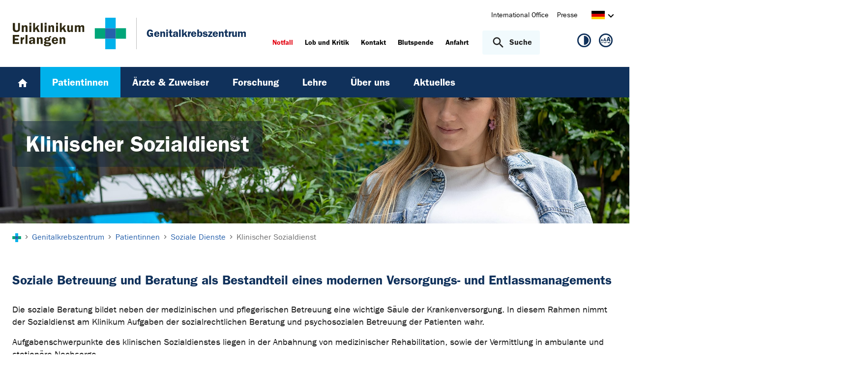

--- FILE ---
content_type: text/html; charset=utf-8
request_url: https://www.genitalkrebszentrum.uk-erlangen.de/patientinnen/soziale-dienste/sozialdienst/
body_size: 12307
content:
<!DOCTYPE html>
<html lang="de">
<head>

<meta charset="utf-8">
<!-- 
	This website is powered by TYPO3 - inspiring people to share!
	TYPO3 is a free open source Content Management Framework initially created by Kasper Skaarhoj and licensed under GNU/GPL.
	TYPO3 is copyright 1998-2026 of Kasper Skaarhoj. Extensions are copyright of their respective owners.
	Information and contribution at https://typo3.org/
-->



<title>Klinischer Sozialdienst - Genitalkrebszentrum | Uniklinikum Erlangen</title>
<meta http-equiv="x-ua-compatible" content="IE=edge">
<meta name="generator" content="TYPO3 CMS">
<meta name="viewport" content="width=device-width, initial-scale=1, minimum-scale=1">
<meta name="robots" content="index,follow">
<meta name="twitter:card" content="summary">
<meta name="apple-mobile-web-app-capable" content="no">
<meta name="google" content="notranslate">


<link rel="stylesheet" href="/_assets/d62557c271d06262fbb7ce0981266e2f/Css/auto-complete.1760980557.css" media="all" nonce="fNwIBw5z_INBOycQ2Dp6JHLDHhgqzitBQVtit90PlESbdeNCwCOAwQ">
<link rel="stylesheet" href="/_assets/db5fd2ca3057ef07b5244af171451057/Css/ods_osm.1749415126.css" media="all" nonce="fNwIBw5z_INBOycQ2Dp6JHLDHhgqzitBQVtit90PlESbdeNCwCOAwQ">
<link href="/_frontend/bundled/assets/main-DWneBp6m.1768380273.css" rel="stylesheet" >
<style nonce="fNwIBw5z_INBOycQ2Dp6JHLDHhgqzitBQVtit90PlESbdeNCwCOAwQ">
        #frame-backgroundimage-12032 { background-image: url('/fileadmin/_processed_/d/9/csm_23_FK_Infoabende_02_PNZ_14d01688df.jpg'); } @media (min-width: 768px) { #frame-backgroundimage-12032 { background-image: url('/fileadmin/_processed_/d/9/csm_23_FK_Infoabende_02_PNZ_cc30de067f.jpg'); } } @media (min-width: 1024px) { #frame-backgroundimage-12032 { background-image: url('/fileadmin/_processed_/d/9/csm_23_FK_Infoabende_02_PNZ_5a75254096.jpg'); } } @media (min-width: 1366px) { #frame-backgroundimage-12032 { background-image: url('/fileadmin/_processed_/d/9/csm_23_FK_Infoabende_02_PNZ_671a2bc000.jpg'); } } @media (min-width: 1600px) { #frame-backgroundimage-12032 { background-image: url('/fileadmin/_processed_/d/9/csm_23_FK_Infoabende_02_PNZ_1929ce2959.jpg'); } } 
    </style>





<link rel="prev" href="/patientinnen/soziale-dienste/psychoonkologie/">
<link rel="canonical" href="https://www.frauenklinik.uk-erlangen.de/patientinnen/soziale-dienste/sozialdienst/"/>

</head>
<body id="p12032" class="page-12032 pagelevel-3 language-0 backendlayout-default layout-default">









<div id="top"></div><div class="body-bg"><a class="visually-hidden-focusable page-skip-link" href="#page-content" tabindex="1"><span>Zum Hauptinhalt springen</span></a><a class="visually-hidden-focusable page-skip-link" href="#page-footer" tabindex="1"><span>Skip to page footer</span></a><header id="page-header" class="page-header"><div class="container header-container"><div class="row justify-content-between"><div class="col header-logo"><a title="Zur Startseite des Universitätsklinikums Erlangen" tabindex="2" href="https://www.uk-erlangen.de/"><img loading="lazy" title="Logo des Universitätsklinikums Erlangen" alt="Logo des Universitätsklinikums Erlangen" src="/_assets/ad9c8a6411247399e1e0e3c280c7c58e/Images/Uniklinikum-Erlangen.svg" width="262" height="72" /></a><div class="additional-logo mw-restricted"><a href="/" title="Zur &#039;Genitalkrebszentrum&#039; Startseite"><span class="text-headings-color">Genitalkrebszentrum</span></a></div></div><div class="col header-interactions"><nav id="header-navigation" class="d-none d-md-block navbar-meta"><ul class="navbar__list"><li class="navbar__item flag  mb-2 mb-md-0"><a href="https://www.uk-erlangen.de/international-office/" class="navbar__link" title="International Office"><span>International Office</span></a></li><li class="navbar__item flag  mb-2 mb-md-0"><a href="https://www.uk-erlangen.de/presse/" class="navbar__link" title="Presse"><span>Presse</span></a></li></ul><div id="language-navigation" class="navbar-lang"><ul id="header-languagemenu-default" class="p-1 pe-md-4 m-0"><li class="active "><a href="#header-languagemenu-default" data-bs-toggle="collapse" title="Öffnet den Sprachumschalter, um eine andere Sprache zu wählen."><span class="lang-DE"></span><span class="icon icon-arrow_right d-none d-md-inline-block"></span></a></li><li class="text-muted collapse"></li><li class="text-muted collapse"></li><li class="text-muted collapse"></li></ul></div></nav><div class="header-info-accessibility"><nav id="info-navigation" class="navbar-info"><ul class="navbar__list"><li class="navbar__item flag"><a class="navbar-info__emergency text-danger" tabindex="3" href="/notfall/"><span>
                        Notfall
                    </span></a></li><li class="navbar__item flag "><a href="https://www.uk-erlangen.de/einrichtungen/klinikumsvorstand/qualitaetsmanagement/lob-und-kritik/" title="Lob und Kritik"><span>Lob und Kritik</span></a></li><li class="navbar__item flag "><a href="/legalfootermenu/kontakt/" title="Kontakt"><span>Kontakt</span></a></li><li class="navbar__item flag "><a href="https://www.transfusionsmedizin.uk-erlangen.de/blutspende/" title="Blutspende"><span>Blutspende</span></a></li><li class="navbar__item flag "><a href="/legalfootermenu/anfahrt/" title="Anfahrt"><span>Anfahrt</span></a></li></ul><button
            type="button"
            class="btn search-toggle-btn"
            data-bs-toggle="collapse"
            data-bs-target="#searchGlobal"
            aria-expanded="false"
            aria-controls="searchGlobal"
            aria-label="Suche öffnen"
    ><span class="icon icon-search me-lg-2"></span><span class="search-toggle-open" data-testid="search-toggle-open">Suche</span><span class="search-toggle-close" data-testid="search-toggle-close">schließen</span></button><div id="searchGlobal" class="container-full search-global collapse"><div class="search-container container-full ps-4 pe-4"><form
                    class="search-form container"
                    method="get"
                    name="form_kesearch_searchfield"
                    action="/suche/"
            ><label class="search-global__label d-block d-md-none" for="globalSearchInput">
                    Nach Thema, Fachgebiet, Name des Arztes suchen...
                </label><span class="icon icon-search"></span><input
                        id="globalSearchInput"
                        class="search-input"
                        data-testid="search-input"
                        type="text"
                        name="tx_kesearch_pi1[sword]"
                        placeholder="Nach Thema, Fachgebiet, Name des Arztes suchen..."
                /><button
                        type="submit"
                        class="btn btn-primary"
                        data-testid="search-submit-button"
                >
                    Suchen
                </button></form></div></div></nav><nav id="accessibility-navigation"
     class="navbar-accessibility"
     aria-label="Barrierefreiheits-Optionen"
><ul class="navbar__list navbar__list--accessibility"><li class="navbar__item navbar__item--leichte-sprache"></li><li class="navbar__item navbar__item--contrast"><et-state-toggle
                el="body"
                active-class="t-contrast"
                cookie="contrastMode"
                inactive-class="t-default"
            ><button class="navbar__link"
                        aria-label="Ansicht für hohen Kontrast"
                        title="Ansicht für hohen Kontrast"
                ><span class="icon icon--contrast"></span></button></et-state-toggle></li><li class="navbar__item navbar__item--font-size"><et-popover><button data-popover-target="trigger" class="navbar__link"
                        aria-label="Hinweise für die Anpassung der Schriftgröße zeigen"
                        title="Hinweise für die Anpassung der Schriftgröße zeigen"
                ><span class="icon icon--fontsize"></span></button><dialog data-popover-target="content"
                        class="popover-dialog"
                        aria-label="Hinweise für die Anpassung der Schriftgröße"
                ><form method="dialog"><button class="button close"
                                aria-label="Schließen"
                        ><svg xmlns="http://www.w3.org/2000/svg" width="28" height="28" fill="currentColor" class="bi bi-x-lg" viewBox="0 0 16 16"><path d="M2.146 2.854a.5.5 0 1 1 .708-.708L8 7.293l5.146-5.147a.5.5 0 0 1 .708.708L8.707 8l5.147 5.146a.5.5 0 0 1-.708.708L8 8.707l-5.146 5.147a.5.5 0 0 1-.708-.708L7.293 8z"/></svg></button></form><div class="popover-dialog__content"><h3>Schriftgröße anpassen</h3><p><b>Für Windows / Linux:</b><br>
                            Mit diesen Tastenkombinationen können Sie die Schriftgröße anpassen:<br></p><ul class="list-normal"><li>[Strg] - [+]: Schrift vergrößern</li><li>[Strg] - [-]: Schrift verkleinern</li><li>[Strg] - [0]: Schriftgröße zurücksetzen</li></ul><br><p><b>Für Mac:</b><br>
                            Mit diesen Tastenkombinationen können Sie die Schriftgröße anpassen:<br></p><ul class="list-normal"><li>[Cmd] - [+]: Schrift vergrößern</li><li>[Cmd] - [-]: Schrift verkleinern</li><li>[Cmd] - [0]: Schriftgröße zurücksetzen</li></ul></div><div data-popover-arrow></div></dialog></et-popover></li></ul></nav></div></div></div></div><div class="menu-main-container bg-blue-darkest"><div class="main-navigation-button-container frame-container frame-container-default d-md-none"><button
                        class="btn main-navigation-button p-4"
                        type="button"
                        data-bs-toggle="offcanvas"
                        data-bs-target="#main-navigation"
                        aria-controls="main-navigation"
                        aria-label="Menü öffnen"
                ><span class="burger-icon"></span></button></div><nav
                    id="main-navigation"
                    tabindex="-1"
                    class="navbar navbar-main frame-container frame-container-default offcanvas offcanvas-start"
            ><button type="button" class="btn-close btn-close-white text-reset navbar-main-mobile-close" data-bs-dismiss="offcanvas" aria-label="Menü schließen"></button><ul class="navbar__list"><li class="navbar__item"><a class="navbar__link" title="Home" href="/"><svg width="24" height="24" viewBox="0 0 24 24" fill="none" xmlns="http://www.w3.org/2000/svg"><path d="M10 20V14H14V20H19V12H22L12 3L2 12H5V20H10Z" fill="white"/></svg></a></li><li class="navbar__item active"><a href="/patientinnen/" class="navbar__link" id="nav-item-9248"  title="Patientinnen"><span>Patientinnen</span></a><ul id="navlist9248" class="navbar__list collapse  show"><li class="navbar__item"><a href="/patientinnen/krankheitsbilder/" class="navbar__link " title="Krankheitsinformation"><span>Krankheitsinformation</span></a></li><li class="navbar__item"><a href="/patientinnen/sprechstunden/" class="navbar__link " title="Sprechstunden"><span>Sprechstunden</span></a></li><li class="navbar__item"><a href="/patientinnen/zertifizierte-dysplasie-einheit/" class="navbar__link " title="Zertifizierte Dysplasie-Einheit"><span>Zertifizierte Dysplasie-Einheit</span></a></li><li class="navbar__item"><a href="/patientinnen/stationen/" class="navbar__link " title="Stationen"><span>Stationen</span></a></li><li class="navbar__item"><a href="/patientinnen/anfahrt/" class="navbar__link " title="Anfahrt"><span>Anfahrt</span></a></li><li class="navbar__item"><a href="/patientinnen/diagnostik-und-therapie/" class="navbar__link " title="Diagnostik und Therapie"><span>Diagnostik und Therapie</span></a></li><li class="navbar__item"><a href="/patientinnen/soziale-dienste/patientenlotsin-genitalkrebserkrankungen/" class="navbar__link " title="Patientenlotsin"><span>Patientenlotsin</span></a></li><li class="navbar__item has-children active"><a href="/patientinnen/soziale-dienste/" class="navbar__link  active" title="Soziale Dienste"><span class="icon icon-arrow_right d-md-none"></span><span>Soziale Dienste</span></a><ul id="navlist1030288" class="navbar__list collapse  show"><li class="navbar__item active"><a href="/patientinnen/soziale-dienste/sozialdienst/" class="navbar__link  active" title="Klinischer Sozialdienst"><span class="icon icon-arrow_right d-md-none"></span><span>Klinischer Sozialdienst <span class="sr-only">(current)</span></span></a></li><li class="navbar__item"><a href="/patientinnen/soziale-dienste/psychoonkologie/" class="navbar__link " title="Psychoonkologie"><span>Psychoonkologie</span></a></li><li class="navbar__item"><a href="/patientinnen/soziale-dienste/psychosozialer-dienst/" class="navbar__link " title="Psychosozialer Dienst der Geburtshilfe"><span>Psychosozialer Dienst der Geburtshilfe</span></a></li><li class="navbar__item"><a href="/patientinnen/soziale-dienste/seelsorge/" class="navbar__link " title="Seelsorge"><span>Seelsorge</span></a></li></ul><button
        type="button"
        class="btn toggle"
        data-bs-toggle="collapse"
        data-bs-target="#navlist1030288"
        aria-expanded="true"
        aria-controls="navlist1030288"
    ></button></li><li class="navbar__item"><a href="/patientinnen/informationsbroschueren/" class="navbar__link " title="Informationsbroschüren"><span>Informationsbroschüren</span></a></li><li class="navbar__item"><a href="/patienten/selbsthilfe/" class="navbar__link " title="Selbsthilfe"><span>Selbsthilfe</span></a></li></ul><button
        type="button"
        class="btn toggle"
        data-bs-toggle="collapse"
        data-bs-target="#navlist9248"
        aria-expanded="true"
        aria-controls="navlist9248"
    ></button></li><li class="navbar__item"><a href="/aerzte-zuweiser/" class="navbar__link" id="nav-item-9249"  title="Ärzte &amp; Zuweiser"><span>Ärzte &amp; Zuweiser</span></a><ul id="navlist9249" class="navbar__list collapse "><li class="navbar__item"><a href="/aerzte-zuweiser/ueberweisung-/-einweisung/" class="navbar__link " title="Überweisung / Einweisung"><span>Überweisung / Einweisung</span></a></li><li class="navbar__item"><a href="/aerzte-zuweiser/aerztliche-weiterbildung/" class="navbar__link " title="Ärztliche Weiterbildung"><span>Ärztliche Weiterbildung</span></a></li><li class="navbar__item has-children"><a href="/aerzte-zuweiser/fortbildungen/" class="navbar__link " title="Fortbildungen"><span>Fortbildungen</span></a><ul id="navlist13044" class="navbar__list collapse "><li class="navbar__item"><a href="/aerzte-und-zuweiser/fort-und-weiterbildung/kolposkopie-tage/" class="navbar__link " title="Kolposkopie-Tage"><span>Kolposkopie-Tage</span></a></li></ul><button
        type="button"
        class="btn toggle"
        data-bs-toggle="collapse"
        data-bs-target="#navlist13044"
        aria-expanded="false"
        aria-controls="navlist13044"
    ></button></li><li class="navbar__item"><a href="/aerzte-zuweiser/kongressorganisation/" class="navbar__link " title="Kongressorganisation"><span>Kongressorganisation</span></a></li><li class="navbar__item"><a href="/aerzte-zuweiser/newsletter/" class="navbar__link " title="Newsletter"><span>Newsletter</span></a></li></ul><button
        type="button"
        class="btn toggle"
        data-bs-toggle="collapse"
        data-bs-target="#navlist9249"
        aria-expanded="false"
        aria-controls="navlist9249"
    ></button></li><li class="navbar__item"><a href="/forschung/" class="navbar__link" id="nav-item-1310"  title="Forschung"><span>Forschung</span></a><ul id="navlist1310" class="navbar__list collapse "><li class="navbar__item has-children"><a href="/forschung/studienzentrale/" class="navbar__link " title="Studienzentrale (Klinische Studien)"><span>Studienzentrale (Klinische Studien)</span></a><ul id="navlist1319" class="navbar__list collapse "><li class="navbar__item"><a href="http://www.praegnant.org/" class="navbar__link " title="PRAEGNANT Studie"><span>PRAEGNANT Studie</span></a></li><li class="navbar__item"><a href="/forschung/studienzentrale/smart-start/" class="navbar__link " title="SMART Start Studie"><span>SMART Start Studie</span></a></li><li class="navbar__item"><a href="/forschung/digionko-mit-digitaler-medizin-gegen-brustkrebs/" class="navbar__link " title="digiOnko Projekt"><span>digiOnko Projekt</span></a></li></ul><button
        type="button"
        class="btn toggle"
        data-bs-toggle="collapse"
        data-bs-target="#navlist1319"
        aria-expanded="false"
        aria-controls="navlist1319"
    ></button></li><li class="navbar__item"><a href="/forschung/zentrale-fuer-biostatistik-und-informatik/" class="navbar__link " title="Zentrale für Biostatistik und Informatik"><span>Zentrale für Biostatistik und Informatik</span></a></li><li class="navbar__item"><a href="/forschung/labor-fuer-molekulare-medizin/" class="navbar__link " title="Labor für Molekulare Medizin"><span>Labor für Molekulare Medizin</span></a></li><li class="navbar__item"><a href="/forschung/biobank-zentrale/" class="navbar__link " title="Biobank-Zentrale"><span>Biobank-Zentrale</span></a></li><li class="navbar__item has-children"><a href="/forschung/labor-fuer-reproduktionsmedizin/" class="navbar__link " title="Labor für Reproduktionsmedizin"><span>Labor für Reproduktionsmedizin</span></a><ul id="navlist1317" class="navbar__list collapse "><li class="navbar__item"><a href="/forschung/labor-fuer-reproduktionsmedizin/phoebe-studie/" class="navbar__link " title="PHOEBE-Studie"><span>PHOEBE-Studie</span></a></li></ul><button
        type="button"
        class="btn toggle"
        data-bs-toggle="collapse"
        data-bs-target="#navlist1317"
        aria-expanded="false"
        aria-controls="navlist1317"
    ></button></li><li class="navbar__item"><a href="/forschung/publikationen/" class="navbar__link " title="Publikationen"><span>Publikationen</span></a></li></ul><button
        type="button"
        class="btn toggle"
        data-bs-toggle="collapse"
        data-bs-target="#navlist1310"
        aria-expanded="false"
        aria-controls="navlist1310"
    ></button></li><li class="navbar__item"><a href="/lehre/" class="navbar__link" id="nav-item-8347"  title="Lehre"><span>Lehre</span></a><ul id="navlist8347" class="navbar__list collapse "><li class="navbar__item has-children"><a href="/lehre/humanmedizin/" class="navbar__link " title="Studium Humanmedizin"><span>Studium Humanmedizin</span></a><ul id="navlist1030208" class="navbar__list collapse "><li class="navbar__item"><a href="/lehre/pflichtveranstaltungen/" class="navbar__link " title="Pflichtveranstaltungen"><span>Pflichtveranstaltungen</span></a></li><li class="navbar__item"><a href="/lehre/vorlesungen-und-refresher/" class="navbar__link " title="Vorlesungen und Refresher"><span>Vorlesungen und Refresher</span></a></li><li class="navbar__item"><a href="/lehre/klausuren/" class="navbar__link " title="Klausuren"><span>Klausuren</span></a></li><li class="navbar__item has-children"><a href="/lehre/blockpraktikum/" class="navbar__link " title="Blockpraktikum"><span>Blockpraktikum</span></a><ul id="navlist8350" class="navbar__list collapse "><li class="navbar__item"><a href="/lehre/blockpraktikum/anmeldung-und-teilnahmeregeln/" class="navbar__link " title="Anmeldung und Teilnahmeregeln"><span>Anmeldung und Teilnahmeregeln</span></a></li><li class="navbar__item"><a href="/lehre/blockpraktikum/lernziele-und-arbeitsanleitungen/" class="navbar__link " title="Lernziele und Arbeitsanleitungen"><span>Lernziele und Arbeitsanleitungen</span></a></li><li class="navbar__item"><a href="/lehre/blockpraktikum/erasmus-und-aequivalenzanerkennung/" class="navbar__link " title="Erasmus und Äquivalenzanerkennung"><span>Erasmus und Äquivalenzanerkennung</span></a></li></ul><button
        type="button"
        class="btn toggle"
        data-bs-toggle="collapse"
        data-bs-target="#navlist8350"
        aria-expanded="false"
        aria-controls="navlist8350"
    ></button></li><li class="navbar__item"><a href="/lehre/praktisches-jahr-pj/" class="navbar__link " title="Praktisches Jahr (PJ)"><span>Praktisches Jahr (PJ)</span></a></li><li class="navbar__item"><a href="/lehre/workshop-staatsexamen/" class="navbar__link " title="Workshop Staatsexamen (M3)"><span>Workshop Staatsexamen (M3)</span></a></li><li class="navbar__item"><a href="/lehre/humanmedizin/summer-school-der-dggg/" class="navbar__link " title="Summer School der DGGG"><span>Summer School der DGGG</span></a></li><li class="navbar__item"><a href="/lehre/ausbildungsforschung/" class="navbar__link " title="Publikationen (Didaktik)"><span>Publikationen (Didaktik)</span></a></li></ul><button
        type="button"
        class="btn toggle"
        data-bs-toggle="collapse"
        data-bs-target="#navlist1030208"
        aria-expanded="false"
        aria-controls="navlist1030208"
    ></button></li><li class="navbar__item has-children"><a href="/lehre/studium-hebammenwissenschaft/" class="navbar__link " title="Studium Hebammenwissenschaft"><span>Studium Hebammenwissenschaft</span></a><ul id="navlist1022418" class="navbar__list collapse "><li class="navbar__item"><a href="/lehre/studium-hebammenwissenschaft-1/" class="navbar__link " title="B. Sc. Hebammenwissenschaft"><span>B. Sc. Hebammenwissenschaft</span></a></li><li class="navbar__item"><a href="/lehre/studium-hebammenwissenschaft/master-advanced-healthcare/" class="navbar__link " title="M. Sc. Advanced Healthcare"><span>M. Sc. Advanced Healthcare</span></a></li><li class="navbar__item"><a href="/lehre/studium-hebammenwissenschaft/forschungsprojekte/" class="navbar__link " title="Forschungsprojekte"><span>Forschungsprojekte</span></a></li><li class="navbar__item"><a href="/lehre/studium-hebammenwissenschaft/publikationen/" class="navbar__link " title="Publikationen"><span>Publikationen</span></a></li><li class="navbar__item"><a href="/lehre/tagungen-workshops/" class="navbar__link " title="Tagungen und Workshops"><span>Tagungen und Workshops</span></a></li><li class="navbar__item"><a href="/lehre/studium-hebammenwissenschaft/team/" class="navbar__link " title="Team"><span>Team</span></a></li></ul><button
        type="button"
        class="btn toggle"
        data-bs-toggle="collapse"
        data-bs-target="#navlist1022418"
        aria-expanded="false"
        aria-controls="navlist1022418"
    ></button></li></ul><button
        type="button"
        class="btn toggle"
        data-bs-toggle="collapse"
        data-bs-target="#navlist8347"
        aria-expanded="false"
        aria-controls="navlist8347"
    ></button></li><li class="navbar__item"><a href="/ueber-uns/" class="navbar__link" id="nav-item-9247"  title="Über uns"><span>Über uns</span></a><ul id="navlist9247" class="navbar__list collapse "><li class="navbar__item"><a href="/ueber-uns/klinik-und-zentren/" class="navbar__link " title="Klinik und Zentren"><span>Klinik und Zentren</span></a></li><li class="navbar__item"><a href="/ueber-uns/team/" class="navbar__link " title="Team"><span>Team</span></a></li><li class="navbar__item"><a href="/ueber-uns/qualitaetsmanagement/" class="navbar__link " title="Zertifizierungen / Qualität und Sicherheit"><span>Zertifizierungen / Qualität und Sicherheit</span></a></li></ul><button
        type="button"
        class="btn toggle"
        data-bs-toggle="collapse"
        data-bs-target="#navlist9247"
        aria-expanded="false"
        aria-controls="navlist9247"
    ></button></li><li class="navbar__item"><a href="https://www.frauenklinik.uk-erlangen.de/aktuelles/" class="navbar__link" id="nav-item-1030251"  title="Aktuelles"><span>Aktuelles</span></a></li></ul><div class="d-md-none navbar-meta pt-3 pr-3 pl-3 container"><ul class="navbar__list"><li class="navbar__item flag  mb-2 mb-md-0"><a href="https://www.uk-erlangen.de/international-office/" class="navbar__link" title="International Office"><span>International Office</span></a></li><li class="navbar__item flag  mb-2 mb-md-0"><a href="https://www.uk-erlangen.de/presse/" class="navbar__link" title="Presse"><span>Presse</span></a></li></ul><div id="language-navigation-mobile" class="navbar-lang mb-2"><ul id="header-languagemenu-mobile" class="p-1 pe-md-4 m-0"><li class="active "><a href="#header-languagemenu-mobile" data-bs-toggle="collapse" title="Öffnet den Sprachumschalter, um eine andere Sprache zu wählen."><span class="lang-DE"></span><span class="icon icon-arrow_right d-none d-md-inline-block"></span></a></li><li class="text-muted collapse"></li><li class="text-muted collapse"></li><li class="text-muted collapse"></li></ul></div></div><div class="d-md-none navbar-info p-3 pt-0"><ul class="navbar__list"><li class="navbar__item flag"><a class="navbar-info__emergency text-danger" tabindex="3" href="/notfall/"><span>
                        Notfall
                    </span></a></li><li class="navbar__item flag "><a href="https://www.uk-erlangen.de/einrichtungen/klinikumsvorstand/qualitaetsmanagement/lob-und-kritik/" title="Lob und Kritik"><span>Lob und Kritik</span></a></li><li class="navbar__item flag "><a href="/legalfootermenu/kontakt/" title="Kontakt"><span>Kontakt</span></a></li><li class="navbar__item flag "><a href="https://www.transfusionsmedizin.uk-erlangen.de/blutspende/" title="Blutspende"><span>Blutspende</span></a></li><li class="navbar__item flag "><a href="/legalfootermenu/anfahrt/" title="Anfahrt"><span>Anfahrt</span></a></li></ul></div></nav></div></header><div class="frame-container frame-container-large frame-type-intro-bg"><div class="ratio ratio-5x1"><div class="frame-has-backgroundimage"><div class="frame-backgroundimage-container"><div id="frame-backgroundimage-12032" class="frame-backgroundimage"></div></div></div></div><div class="frame-type-intro"><div class="frame-container frame-container-default"><div class="frame-inner"><header class="frame-header"><h1 class="element-header mb-2"><span>Klinischer Sozialdienst</span></h1></header></div></div></div></div><nav class="breadcrumb-section" aria-label="Brotkrümelnavigation"><div class="container"><p class="sr-only" id="breadcrumb">Sie sind hier:</p><ol class="breadcrumb"><li class="breadcrumb-item"><a class="breadcrumb-link" href="https://www.uk-erlangen.de/" title="Zur Startseite des Universitätsklinikums Erlangen"><svg height="37" xmlns="http://www.w3.org/2000/svg" viewBox="0,0,63,64"><g><path d="M20.937+21.0438L0+21.0438L0+42.3789L20.937+42.3789L20.937+21.0438Z" opacity="1" fill="#00a579"/><path d="M62.813+21.0438L41.876+21.0438L41.876+42.3789L62.813+42.3789L62.813+21.0438Z" opacity="1" fill="#00a579"/><path d="M41.876+21.0438L20.938+21.0438L20.938+42.3789L41.876+42.3789L41.876+21.0438Z" opacity="1" fill="#2761ab"/><path d="M41.876+42.3788L20.938+42.3788L20.938+63.7138L41.876+63.7138L41.876+42.3788Z" opacity="1" fill="#00B1EB"/><path d="M41.876-0.29126L20.938-0.29126L20.938+21.0451L41.876+21.0451L41.876-0.29126Z" opacity="1" fill="#00B1EB"/></g></svg></a></li><li class="breadcrumb-item icon-arrow_right"><a class="breadcrumb-link" href="/" title="Genitalkrebszentrum"><span class="breadcrumb-text">Genitalkrebszentrum</span></a></li><li class="breadcrumb-item icon-arrow_right "><a class="breadcrumb-link" href="/patientinnen/" title="Patientinnen"><span class="breadcrumb-text">Patientinnen</span></a></li><li class="breadcrumb-item icon-arrow_right "><a class="breadcrumb-link" href="/patientinnen/soziale-dienste/" title="Soziale Dienste"><span class="breadcrumb-text">Soziale Dienste</span></a></li><li class="breadcrumb-item icon-arrow_right  active" aria-current="page"><span class="breadcrumb-text">Klinischer Sozialdienst</span></li></ol></div></nav><main id="page-content" class="bp-page-content main-section"><!--TYPO3SEARCH_begin--><div class="section section-before-content"></div><div class="section section-default"><div id="c88388" class=" frame frame-default frame-type-text frame-layout-default frame-size-default frame-height-default frame-background-none frame-space-before-none frame-space-after-none frame-no-backgroundimage"><div class="frame-group-container"><div class="frame-group-inner"><div class="frame-container frame-container-default"><div class="frame-inner"><div class="frame-header"><h3 class="element-header  "><span>Soziale Betreuung und Beratung als Bestandteil eines modernen Versorgungs- und Entlassmanagements</span></h3></div><p>Die soziale Beratung bildet neben der medizinischen und pflegerischen Betreuung eine wichtige Säule der Krankenversorgung. In diesem Rahmen nimmt der Sozialdienst am Klinikum Aufgaben der sozialrechtlichen Beratung und psychosozialen Betreuung der Patienten wahr.</p><p>Aufgabenschwerpunkte des klinischen Sozialdienstes liegen in der Anbahnung von medizinischer Rehabilitation, sowie der Vermittlung in ambulante und stationäre Nachsorge.</p><p>Patientinnen und Patienten sehen sich krankheitsbedingt oftmals komplexen Problemlagen ausgesetzt, denen Sie sich ohne entsprechende Unterstützung nicht gewachsen sehen. Neben einer entsprechenden Beratung organisiert der Klinische Sozialdienst hier während des stationären Aufenthaltes Entlastung. So geben wir bei Bedarf Hilfestellung bei der Beantragung von sozialen Leistungen, z.B. aus den Bereichen: Pflegeversicherung, Sozialhilfe und Schwerbehindertenrecht.</p><p>Die Soziale Arbeit im Krankenhaus bietet Orientierungshilfe bei krankheitsbedingt veränderter sozialer und wirtschaftlicher Lebenssituation. Sie zeigt Patientinnen und Patienten sowie deren Bezugspersonen bedarfsgerechte Versorgungsmöglichkeiten auf und unterstützt den Prozess des Mobilisierens von Ressourcen. Alle Maßnahmen der Beratung und Vermittlung berücksichtigen das Wunsch- und Wahlrecht von Patientinnen und Patienten und unterliegen der gesetzlichen Schweigepflicht.</p></div></div></div></div></div><div id="c35969" class=" frame frame-default frame-type-text frame-layout-default frame-size-default frame-height-default frame-background-none frame-space-before-none frame-space-after-none frame-no-backgroundimage"><div class="frame-group-container"><div class="frame-group-inner"><div class="frame-container frame-container-default"><div class="frame-inner"><p><a href="/fileadmin/dateien/content_pool_dateien/infobroschueren/PD_klinischer_sozialdienst_fk.pdf" target="_blank" class="link link-download" title="Startet einen Datei-Download">Informationsbroschüre Sozialdienst</a></p></div></div></div></div></div><div id="c88389" class=" frame frame-default frame-type-textmedia frame-layout-default frame-size-default frame-height-default frame-background-none frame-space-before-none frame-space-after-none frame-no-backgroundimage"><div class="frame-group-container"><div class="frame-group-inner"><div class="frame-container frame-container-default"><div class="frame-inner"><div class="textmedia textmedia-above"><div class="textmedia-item textmedia-gallery"></div><div class="textmedia-item textmedia-text"><div class="well"><p><strong>Klinischer Sozialdienst</strong></p><p class="block block-phone"><a href="tel:091318534533">09131 85-34533</a></p><p class="block block-fax">09131 85-36010</p><p class="block block-mail"><a href="#" data-mailto-token="kygjrm8ijglgqafcpqmxgyjbgclqrYsi+cpjylecl,bc" data-mailto-vector="-2">klinischersozialdienst(at)uk-erlangen.de</a></p><p><strong>Anmeldung:</strong></p><p>Die Beratung setzt eine Anforderung des Sozialdienstes durch eine Ärztin oder einen Arzt der Frauenklinik oder das zuständige Pflegepersonal voraus. Bitte teilen Sie Ihren Beratungswunsch deshalb zunächst dort mit.</p></div></div></div></div></div></div></div></div><div id="c88391" class=" frame frame-default frame-type-list frame-layout-default frame-size-default frame-height-default frame-background-none frame-space-before-none frame-space-after-none frame-no-backgroundimage"><div class="frame-group-container"><div class="frame-group-inner"><div class="frame-container frame-container-default"><div class="frame-inner"><div class="frame-header"><h3 class="element-header  "><span>Ansprechpartnerinnen</span></h3></div><!--tx_app-->

    
    
        
        
                <div class="result-list-items contact-items result-list-items-glossar columnsCount2">
                    
                        


    <div class="result-list-item">
        
        <div class="list-item-text">
            
            
                
    <div class="category-flag-wrapper">
    
        <div class="category-flag">
            <a title="Öffnet die Webseite von Uniklinikum" target="_blank" href="https://www.uk-erlangen.de/">Uniklinikum</a>
        </div>
    
    </div>

            
            <h4>
                
                        <a title="Öffnet die Visitenkarte von Barbara Vogel B. A." href="/legalfootermenu/kontakt/visitenkarte/barbara-vogel-7960/">
                            Barbara Vogel B. A.
                        </a>
                    
            </h4>
            
            
            
            <div class="text-body">



    
    <p class="mb-0">
        <strong>Telefon</strong>: 
        
        
        
        
            
                    
                
            <a href="tel:0913185-33199" title="Telefonieren Sie mit &quot;Barbara Vogel&quot;" class="pe-3">09131 85-33199 </a>
        
        
        
    </p>

</div>
            

    
    <p class="mb-0">
        <strong>E-Mail</strong>: 
        <a href="#" data-mailto-token="kygjrm8zypzypy,tmecjYsi+cpjylecl,bc" data-mailto-vector="-2" title="Öffnet das E-Mail Programm, um eine E-Mail an Barbara Vogel B. A. verfassen zu können">barbara.vogel(at)uk-erlangen.de</a>
    </p>


            
        </div>
    </div>


                    
                        


    <div class="result-list-item">
        
        <div class="list-item-text">
            
            
                
    <div class="category-flag-wrapper">
    
        <div class="category-flag">
            <a title="Öffnet die Webseite von Uniklinikum" target="_blank" href="https://www.uk-erlangen.de/">Uniklinikum</a>
        </div>
    
    </div>

            
            <h4>
                
                        <a title="Öffnet die Visitenkarte von Dipl. Sozialpädagogin (FH) Ute Heimbürger" href="/legalfootermenu/kontakt/visitenkarte/ute-heimbuerger-6653/">
                            Dipl. Sozialpädagogin (FH) Ute Heimbürger
                        </a>
                    
            </h4>
            
            
            
            <div class="text-body">



    
    <p class="mb-0">
        <strong>Telefon</strong>: 
        
        
        
        
            
                    
                
            <a href="tel:0913185-33950" title="Telefonieren Sie mit &quot;Dipl. Sozialpädagogin (FH) Ute Heimbürger&quot;" class="pe-3">09131 85-33950 </a>
        
        
        
    </p>

</div>
            

    
    <p class="mb-0">
        <strong>E-Mail</strong>: 
        <a href="#" data-mailto-token="kygjrm8src,fcgkzscpecpYsi+cpjylecl,bc" data-mailto-vector="-2" title="Öffnet das E-Mail Programm, um eine E-Mail an Dipl. Sozialpädagogin (FH) Ute Heimbürger verfassen zu können">ute.heimbuerger(at)uk-erlangen.de</a>
    </p>


            
        </div>
    </div>


                    
                        


    <div class="result-list-item">
        
        <div class="list-item-text">
            
            
                
    <div class="category-flag-wrapper">
    
        <div class="category-flag">
            <a title="Öffnet die Webseite von Uniklinikum" target="_blank" href="https://www.uk-erlangen.de/">Uniklinikum</a>
        </div>
    
    </div>

            
            <h4>
                
                        <a title="Öffnet die Visitenkarte von Dipl. Sozialpädagogin (FH) Cordula Tremba" href="/legalfootermenu/kontakt/visitenkarte/cordula-tremba-10815/">
                            Dipl. Sozialpädagogin (FH) Cordula Tremba
                        </a>
                    
            </h4>
            
            
            
            <div class="text-body">



    
    <p class="mb-0">
        <strong>Telefon</strong>: 
        
        
        
        
            
                    
                
            <a href="tel:0913185-33950" title="Telefonieren Sie mit &quot;Dipl. Sozialpädagogin (FH) Cordula Tremba&quot;" class="pe-3">09131 85-33950 </a>
        
        
        
    </p>

</div>
            

    
    <p class="mb-0">
        <strong>E-Mail</strong>: 
        <a href="#" data-mailto-token="kygjrm8ampbsjy,rpckzyYsi+cpjylecl,bc" data-mailto-vector="-2" title="Öffnet das E-Mail Programm, um eine E-Mail an Dipl. Sozialpädagogin (FH) Cordula Tremba verfassen zu können">cordula.tremba(at)uk-erlangen.de</a>
    </p>


            
        </div>
    </div>


                    
                </div>
            
    

</div></div></div></div></div></div><div class="section section-before-footer"><!-- Shortcut c79765 --><div id="c79894" class=" frame frame-default frame-type-custom_logoslider frame-layout-default frame-size-default frame-height-default frame-background-none frame-space-before-none frame-space-after-none frame-no-backgroundimage"><div class="frame-group-container"><div class="frame-group-inner"><div class="frame-container frame-container-default"><div class="frame-inner"><div class="logoslider-wrapper logoslider-wrapper-"><div class="swiper-container logoslider "><div class="swiper-wrapper"><div class="swiper-slide"><a href="https://www.med.fau.de" target="_blank" rel="noreferrer" title="FAU - Friedrich Alexander Universität - Medizinische Fakultät Erlangen-Nürnberg"><picture class=""><source data-variant="default" data-maxwidth="1280" media="(min-width: 1400px)" srcset="/fileadmin/dateien/content_pool_dateien/logos/FAU-MedFak-Logo.png 1x"><source data-variant="xlarge" data-maxwidth="1100" media="(min-width: 1200px)" srcset="/fileadmin/dateien/content_pool_dateien/logos/FAU-MedFak-Logo.png 1x"><source data-variant="large" data-maxwidth="920" media="(min-width: 992px)" srcset="/fileadmin/dateien/content_pool_dateien/logos/FAU-MedFak-Logo.png 1x"><source data-variant="medium" data-maxwidth="680" media="(min-width: 768px)" srcset="/fileadmin/dateien/content_pool_dateien/logos/FAU-MedFak-Logo.png 1x"><source data-variant="small" data-maxwidth="500" media="(min-width: 576px)" srcset="/fileadmin/dateien/content_pool_dateien/logos/FAU-MedFak-Logo.png 1x"><source data-variant="extrasmall" data-maxwidth="374"  srcset="/fileadmin/dateien/content_pool_dateien/logos/FAU-MedFak-Logo.png 1x"><img class="img-fluid" loading="lazy" src="/fileadmin/_processed_/5/5/csm_FAU-MedFak-Logo_f00be02e99.png" width="1280" height="640" title="FAU - Friedrich Alexander Universität - Medizinische Fakultät Erlangen-Nürnberg" alt="Öffnet Webseite der FAU - Friedrich Alexander Universität - Medizinische Fakultät Erlangen-Nürnberg"></picture></a></div><div class="swiper-slide"><a href="https://www.uk-erlangen.de/patienten/onkologie/" target="_blank" title="NW-FAZ-stern-FOCUS-Siegel"><picture class=""><source data-variant="default" data-maxwidth="1280" media="(min-width: 1400px)" srcset="/fileadmin/dateien/content_pool_dateien/logos/NW-FAZ-STERN-FOCUS-Siegel.png 1x"><source data-variant="xlarge" data-maxwidth="1100" media="(min-width: 1200px)" srcset="/fileadmin/dateien/content_pool_dateien/logos/NW-FAZ-STERN-FOCUS-Siegel.png 1x"><source data-variant="large" data-maxwidth="920" media="(min-width: 992px)" srcset="/fileadmin/dateien/content_pool_dateien/logos/NW-FAZ-STERN-FOCUS-Siegel.png 1x"><source data-variant="medium" data-maxwidth="680" media="(min-width: 768px)" srcset="/fileadmin/dateien/content_pool_dateien/logos/NW-FAZ-STERN-FOCUS-Siegel.png 1x"><source data-variant="small" data-maxwidth="500" media="(min-width: 576px)" srcset="/fileadmin/dateien/content_pool_dateien/logos/NW-FAZ-STERN-FOCUS-Siegel.png 1x"><source data-variant="extrasmall" data-maxwidth="374"  srcset="/fileadmin/_processed_/b/d/csm_NW-FAZ-STERN-FOCUS-Siegel_022290a78f.png 1x"><img class="img-fluid" loading="lazy" src="/fileadmin/_processed_/b/d/csm_NW-FAZ-STERN-FOCUS-Siegel_4cf944e521.png" width="1280" height="423" title="NW-FAZ-stern-FOCUS-Siegel" alt="Siegellogos von NW,FAZ,stern,FOCUS"></picture></a></div><div class="swiper-slide"><a href="/fileadmin/dateien/zertifikate/TUEV_ISO9001/Frauenklinik.pdf" target="_blank" title="TÜV SÜD ISO 9001"><picture class=""><source data-variant="default" data-maxwidth="1280" media="(min-width: 1400px)" srcset="/fileadmin/dateien/content_pool_dateien/logos/tuev_iso_9001.jpg 1x"><source data-variant="xlarge" data-maxwidth="1100" media="(min-width: 1200px)" srcset="/fileadmin/dateien/content_pool_dateien/logos/tuev_iso_9001.jpg 1x"><source data-variant="large" data-maxwidth="920" media="(min-width: 992px)" srcset="/fileadmin/dateien/content_pool_dateien/logos/tuev_iso_9001.jpg 1x"><source data-variant="medium" data-maxwidth="680" media="(min-width: 768px)" srcset="/fileadmin/_processed_/1/5/csm_tuev_iso_9001_6b20df081a.jpg 1x"><source data-variant="small" data-maxwidth="500" media="(min-width: 576px)" srcset="/fileadmin/_processed_/1/5/csm_tuev_iso_9001_5a0af97dc5.jpg 1x"><source data-variant="extrasmall" data-maxwidth="374"  srcset="/fileadmin/_processed_/1/5/csm_tuev_iso_9001_c0870c5168.jpg 1x"><img class="img-fluid" loading="lazy" src="/fileadmin/_processed_/1/5/csm_tuev_iso_9001_c8b6de88c6.jpg" width="1280" height="574" title="TÜV SÜD ISO 9001" alt="Öffnet PDF Zertifikat TÜV SÜD ISO 9001"></picture></a></div><div class="swiper-slide"><a href="https://www.ccc.uk-erlangen.de" target="_blank" title="CCC Erlangen-EMN"><picture class=""><source data-variant="default" data-maxwidth="1280" media="(min-width: 1400px)" srcset="/fileadmin/dateien/content_pool_dateien/logos/CCC-Logo.svg 1x"><source data-variant="xlarge" data-maxwidth="1100" media="(min-width: 1200px)" srcset="/fileadmin/dateien/content_pool_dateien/logos/CCC-Logo.svg 1x"><source data-variant="large" data-maxwidth="920" media="(min-width: 992px)" srcset="/fileadmin/dateien/content_pool_dateien/logos/CCC-Logo.svg 1x"><source data-variant="medium" data-maxwidth="680" media="(min-width: 768px)" srcset="/fileadmin/dateien/content_pool_dateien/logos/CCC-Logo.svg 1x"><source data-variant="small" data-maxwidth="500" media="(min-width: 576px)" srcset="/fileadmin/dateien/content_pool_dateien/logos/CCC-Logo.svg 1x"><source data-variant="extrasmall" data-maxwidth="374"  srcset="/fileadmin/dateien/content_pool_dateien/logos/CCC-Logo.svg 1x"><img class="img-fluid" loading="lazy" src="/fileadmin/dateien/content_pool_dateien/logos/CCC-Logo.svg" width="1280" height="658" title="CCC Erlangen-EMN" alt="Öffnet Webseite des CCC Comprehensive Cancer Center Erlangen-EMN"></picture></a></div><div class="swiper-slide"><a href="https://www.dzi.uk-erlangen.de" target="_blank" title="DZI"><picture class=""><source data-variant="default" data-maxwidth="1280" media="(min-width: 1400px)" srcset="/fileadmin/dateien/content_pool_dateien/logos/DZI-Logo.svg 1x"><source data-variant="xlarge" data-maxwidth="1100" media="(min-width: 1200px)" srcset="/fileadmin/dateien/content_pool_dateien/logos/DZI-Logo.svg 1x"><source data-variant="large" data-maxwidth="920" media="(min-width: 992px)" srcset="/fileadmin/dateien/content_pool_dateien/logos/DZI-Logo.svg 1x"><source data-variant="medium" data-maxwidth="680" media="(min-width: 768px)" srcset="/fileadmin/dateien/content_pool_dateien/logos/DZI-Logo.svg 1x"><source data-variant="small" data-maxwidth="500" media="(min-width: 576px)" srcset="/fileadmin/dateien/content_pool_dateien/logos/DZI-Logo.svg 1x"><source data-variant="extrasmall" data-maxwidth="374"  srcset="/fileadmin/dateien/content_pool_dateien/logos/DZI-Logo.svg 1x"><img class="img-fluid" loading="lazy" src="/fileadmin/dateien/content_pool_dateien/logos/DZI-Logo.svg" width="1280" height="300" title="DZI" alt="Öffnet Webseite des Deutschen Zentrums Immuntherapie"></picture></a></div><div class="swiper-slide"><a href="https://bzkf.de/" target="_blank" rel="noreferrer" title="BZKF"><picture class=""><source data-variant="default" data-maxwidth="1280" media="(min-width: 1400px)" srcset="/fileadmin/dateien/content_pool_dateien/logos/bzkf-logo-2020.jpg 1x"><source data-variant="xlarge" data-maxwidth="1100" media="(min-width: 1200px)" srcset="/fileadmin/dateien/content_pool_dateien/logos/bzkf-logo-2020.jpg 1x"><source data-variant="large" data-maxwidth="920" media="(min-width: 992px)" srcset="/fileadmin/dateien/content_pool_dateien/logos/bzkf-logo-2020.jpg 1x"><source data-variant="medium" data-maxwidth="680" media="(min-width: 768px)" srcset="/fileadmin/dateien/content_pool_dateien/logos/bzkf-logo-2020.jpg 1x"><source data-variant="small" data-maxwidth="500" media="(min-width: 576px)" srcset="/fileadmin/_processed_/a/5/csm_bzkf-logo-2020_d2c1aa8090.jpg 1x"><source data-variant="extrasmall" data-maxwidth="374"  srcset="/fileadmin/_processed_/a/5/csm_bzkf-logo-2020_9e27d8286a.jpg 1x"><img class="img-fluid" loading="lazy" src="/fileadmin/_processed_/a/5/csm_bzkf-logo-2020_9eafec0573.jpg" width="1280" height="500" title="BZKF" alt="Öffnet Webseite des BZKF"></picture></a></div><div class="swiper-slide"><a href="https://klinikradar.de/kliniken/universitaetsklinikum-erlangen/" target="_blank" rel="noreferrer"><picture class=""><source data-variant="default" data-maxwidth="1280" media="(min-width: 1400px)" srcset="/fileadmin/einrichtungen/frauenklinik/bilder/logos/Klinikradar_Brustkrebs.jpg 1x"><source data-variant="xlarge" data-maxwidth="1100" media="(min-width: 1200px)" srcset="/fileadmin/einrichtungen/frauenklinik/bilder/logos/Klinikradar_Brustkrebs.jpg 1x"><source data-variant="large" data-maxwidth="920" media="(min-width: 992px)" srcset="/fileadmin/einrichtungen/frauenklinik/bilder/logos/Klinikradar_Brustkrebs.jpg 1x"><source data-variant="medium" data-maxwidth="680" media="(min-width: 768px)" srcset="/fileadmin/einrichtungen/frauenklinik/bilder/logos/Klinikradar_Brustkrebs.jpg 1x"><source data-variant="small" data-maxwidth="500" media="(min-width: 576px)" srcset="/fileadmin/_processed_/0/2/csm_Klinikradar_Brustkrebs_66728bb467.jpg 1x"><source data-variant="extrasmall" data-maxwidth="374"  srcset="/fileadmin/_processed_/0/2/csm_Klinikradar_Brustkrebs_ec9d7c376b.jpg 1x"><img class="img-fluid" loading="lazy" src="/fileadmin/_processed_/0/2/csm_Klinikradar_Brustkrebs_0991f759fe.jpg" width="1280" height="1164" title="" alt=""></picture></a></div></div></div><div class="swiper-button-next"></div><div class="swiper-button-prev"></div></div></div></div></div></div></div></div><!--TYPO3SEARCH_end--></main><footer id="page-footer" class="bp-page-footer hide-in-print" data-testid="page-footer"><section class="section footer-section footer-section-content"><div class="container"><div class="section-row"><div class="section-column footer-section-content-column"><div class="frame frame-size-default frame-default frame-background-none frame-space-before-none frame-space-after-none"><div class="box emergency-box bg-white p-3"><h3 class="h6">Notfall</h3><div class="text-danger d-sm-flex d-md-block"><p><span class="icon icon-uker-ambulance pe-3"></span><span class="icon-text"><a class="text-danger" href="tel:112"><b>112 </b></a>Notarzt | Feuerwehr</span></p><p><span class="icon icon-phone pe-3"></span><span class="icon-text"><a class="text-danger" href="tel:116117"><b>116 117 </b></a>Bereitschaftsdienst</span></p><p><span class="icon icon-uker-skull pe-3"></span><span class="icon-text"><a class="text-danger" href="tel:08919240"><b>089 19240 </b></a>Vergiftung</span></p></div><div class="emergency"><h4>Notfallinformationen UKER</h4><a href="/notfall/"><span>Rufnummern und Notaufnahmen</span></a><br><a href="https://www.perinatalzentrum.uk-erlangen.de/patientinnen/entbindung/"><span>Geburt</span></a></div></div></div><div class="frame frame-size-default frame-default frame-background-none frame-space-before-none frame-space-after-none"><div class="accordion" id="accordion-footer-meta"><div class="accordion-item"><h4 class="accordion-header" id="accordion-heading-12032-9248"><button class="accordion-button collapsed" type="button"
                            data-toggle="collapse"
                            data-target="#accordion-footer-meta-9248"
                            data-parent="#accordion-footer-meta"
                            data-bs-toggle="collapse"
                            data-bs-target="#accordion-footer-meta-9248"
                            data-bs-parent="#accordion-footer-meta"
                            aria-expanded="false"
                            aria-controls="accordion-footer-meta-9248"
                    >
                        Patientinnen
                    </button><a class="accordion-button-link" href="/patientinnen/" title="Patientinnen">
                Patientinnen
                </a></h4><div id="accordion-footer-meta-9248" class="accordion-collapse collapse" aria-labelledby="accordion-heading-12032-9248" data-parent="#accordion-footer-meta" data-bs-parent="#accordion-footer-meta"><div class="accordion-body"><div class="accordion-content"><div class="accordion-content-item accordion-content-text"><a href="/patientinnen/krankheitsbilder/" title="Krankheitsinformation">Krankheitsinformation</a><a href="/patientinnen/sprechstunden/" title="Sprechstunden">Sprechstunden</a><a href="/patientinnen/zertifizierte-dysplasie-einheit/" title="Zertifizierte Dysplasie-Einheit">Zertifizierte Dysplasie-Einheit</a><a href="/patientinnen/stationen/" title="Stationen">Stationen</a><a href="/patientinnen/anfahrt/" title="Anfahrt">Anfahrt</a><a href="/patientinnen/diagnostik-und-therapie/" title="Diagnostik und Therapie">Diagnostik und Therapie</a><a href="/patientinnen/soziale-dienste/patientenlotsin-genitalkrebserkrankungen/" title="Patientenlotsin">Patientenlotsin</a><a href="/patientinnen/soziale-dienste/" title="Soziale Dienste">Soziale Dienste</a><a href="/patientinnen/informationsbroschueren/" title="Informationsbroschüren">Informationsbroschüren</a><a href="/patienten/selbsthilfe/" title="Selbsthilfe">Selbsthilfe</a></div></div></div></div></div><div class="accordion-item"><h4 class="accordion-header" id="accordion-heading-12032-9249"><button class="accordion-button collapsed" type="button"
                            data-toggle="collapse"
                            data-target="#accordion-footer-meta-9249"
                            data-parent="#accordion-footer-meta"
                            data-bs-toggle="collapse"
                            data-bs-target="#accordion-footer-meta-9249"
                            data-bs-parent="#accordion-footer-meta"
                            aria-expanded="false"
                            aria-controls="accordion-footer-meta-9249"
                    >
                        Ärzte &amp; Zuweiser
                    </button><a class="accordion-button-link" href="/aerzte-zuweiser/" title="Ärzte &amp; Zuweiser">
                Ärzte &amp; Zuweiser
                </a></h4><div id="accordion-footer-meta-9249" class="accordion-collapse collapse" aria-labelledby="accordion-heading-12032-9249" data-parent="#accordion-footer-meta" data-bs-parent="#accordion-footer-meta"><div class="accordion-body"><div class="accordion-content"><div class="accordion-content-item accordion-content-text"><a href="/aerzte-zuweiser/ueberweisung-/-einweisung/" title="Überweisung / Einweisung">Überweisung / Einweisung</a><a href="/aerzte-zuweiser/aerztliche-weiterbildung/" title="Ärztliche Weiterbildung">Ärztliche Weiterbildung</a><a href="/aerzte-zuweiser/fortbildungen/" title="Fortbildungen">Fortbildungen</a><a href="/aerzte-zuweiser/kongressorganisation/" title="Kongressorganisation">Kongressorganisation</a><a href="/aerzte-zuweiser/newsletter/" title="Newsletter">Newsletter</a></div></div></div></div></div><div class="accordion-item"><h4 class="accordion-header" id="accordion-heading-12032-1310"><button class="accordion-button collapsed" type="button"
                            data-toggle="collapse"
                            data-target="#accordion-footer-meta-1310"
                            data-parent="#accordion-footer-meta"
                            data-bs-toggle="collapse"
                            data-bs-target="#accordion-footer-meta-1310"
                            data-bs-parent="#accordion-footer-meta"
                            aria-expanded="false"
                            aria-controls="accordion-footer-meta-1310"
                    >
                        Forschung
                    </button><a class="accordion-button-link" href="/forschung/" title="Forschung">
                Forschung
                </a></h4><div id="accordion-footer-meta-1310" class="accordion-collapse collapse" aria-labelledby="accordion-heading-12032-1310" data-parent="#accordion-footer-meta" data-bs-parent="#accordion-footer-meta"><div class="accordion-body"><div class="accordion-content"><div class="accordion-content-item accordion-content-text"><a href="/forschung/studienzentrale/" title="Studienzentrale (Klinische Studien)">Studienzentrale (Klinische Studien)</a><a href="/forschung/zentrale-fuer-biostatistik-und-informatik/" title="Zentrale für Biostatistik und Informatik">Zentrale für Biostatistik und Informatik</a><a href="/forschung/labor-fuer-molekulare-medizin/" title="Labor für Molekulare Medizin">Labor für Molekulare Medizin</a><a href="/forschung/biobank-zentrale/" title="Biobank-Zentrale">Biobank-Zentrale</a><a href="/forschung/labor-fuer-reproduktionsmedizin/" title="Labor für Reproduktionsmedizin">Labor für Reproduktionsmedizin</a><a href="/forschung/publikationen/" title="Publikationen">Publikationen</a></div></div></div></div></div><div class="accordion-item"><h4 class="accordion-header" id="accordion-heading-12032-8347"><button class="accordion-button collapsed" type="button"
                            data-toggle="collapse"
                            data-target="#accordion-footer-meta-8347"
                            data-parent="#accordion-footer-meta"
                            data-bs-toggle="collapse"
                            data-bs-target="#accordion-footer-meta-8347"
                            data-bs-parent="#accordion-footer-meta"
                            aria-expanded="false"
                            aria-controls="accordion-footer-meta-8347"
                    >
                        Lehre
                    </button><a class="accordion-button-link" href="/lehre/" title="Lehre">
                Lehre
                </a></h4><div id="accordion-footer-meta-8347" class="accordion-collapse collapse" aria-labelledby="accordion-heading-12032-8347" data-parent="#accordion-footer-meta" data-bs-parent="#accordion-footer-meta"><div class="accordion-body"><div class="accordion-content"><div class="accordion-content-item accordion-content-text"><a href="/lehre/humanmedizin/" title="Studium Humanmedizin">Studium Humanmedizin</a><a href="/lehre/studium-hebammenwissenschaft/" title="Studium Hebammenwissenschaft">Studium Hebammenwissenschaft</a></div></div></div></div></div></div></div></div></div></div></section><section class="section footer-section footer-section-meta"><div class="container"><div class="section-row"><div class="section-column footer-section-meta-column"><div class="frame frame-size-default frame-default frame-background-none frame-space-before-none frame-space-after-none"><div class="footer-meta-navigation"><span class="footer-meta-copyright">© 2026 Universitätsklinikum Erlangen</span><ul class="list-inline"><li class="list-inline-item"><a href="/legalfootermenu/impressum/" title="Impressum"><span>Impressum</span></a></li><li class="list-inline-item"><a href="/genitalkrebszentrum/datenschutz/" title="Datenschutz"><span>Datenschutz</span></a></li><li class="list-inline-item"><a href="/barrierefreiheit/" title="Barrierefreiheit"><span>Barrierefreiheit</span></a></li><li class="list-inline-item"><a href="/legalfootermenu/kontakt/" title="Kontakt"><span>Kontakt</span></a></li><li class="list-inline-item"><a href="/legalfootermenu/anfahrt/" title="Anfahrt"><span>Anfahrt</span></a></li><li class="list-inline-item"><a href="/legalfootermenu/sitemap/" title="Sitemap"><span>Sitemap</span></a></li><li class="list-inline-item"><a href="/notfall/" title="Notfall"><span>Notfall</span></a></li></ul></div><div class="footer-sociallinks"><div class="sociallinks"><ul class="sociallinks-list"><li class="sociallinks-item sociallinks-item-facebook" title="Facebook"><a href="https://www.facebook.com/uniklinikumerlangen" title="Facebook" rel="noopener" target="_blank"><span class="icon icon-facebook" aria-hidden="true"></span></a></li><li class="sociallinks-item sociallinks-item-instagram" title="Instagram"><a href="https://www.instagram.com/uniklinikumerlangen" title="Instagram" rel="noopener" target="_blank"><span class="icon icon-instagram" aria-hidden="true"></span></a></li><li class="sociallinks-item sociallinks-item-xing" title="Xing"><a href="https://www.xing.com/companies/universit%C3%A4tsklinikumerlangen" title="Xing" rel="noopener" target="_blank"><span class="icon icon-xing" aria-hidden="true"></span></a></li><li class="sociallinks-item sociallinks-item-linkedin" title="LinkedIn"><a href="https://www.linkedin.com/company/uni-klinikum-erlangen" title="LinkedIn" rel="noopener" target="_blank"><span class="icon icon-linkedin" aria-hidden="true"></span></a></li><li class="sociallinks-item sociallinks-item-youtube" title="YouTube"><a href="https://www.youtube.com/user/uniklinikumerlangen" title="YouTube" rel="noopener" target="_blank"><span class="icon icon-youtube" aria-hidden="true"></span></a></li></ul></div></div></div></div></div></div></section></footer><a class="scroll-top btn btn-primary" title="Nach oben rollen" data-testid="scroll-to-top" href="#top"><span class="icon icon-arrow_right"></span></a><!-- Root element of PhotoSwipe. --><div class="pswp" tabindex="-1" role="dialog" aria-hidden="true"><!-- Background of PhotoSwipe.
         It's a separate element as animating opacity is faster than rgba(). --><div class="pswp__bg"></div><!-- Slides wrapper with overflow:hidden. --><div class="pswp__scroll-wrap"><!-- Container that holds slides.
            PhotoSwipe keeps only 3 of them in the DOM to save memory.
            Don't modify these 3 pswp__item elements, data is added later on. --><div class="pswp__container"><div class="pswp__item"></div><div class="pswp__item"></div><div class="pswp__item"></div></div><!-- Default (PhotoSwipeUI_Default) interface on top of sliding area. Can be changed. --><div class="pswp__ui pswp__ui--hidden"><div class="pswp__top-bar"><!--  Controls are self-explanatory. Order can be changed. --><div class="pswp__counter"></div><button class="pswp__button pswp__button--close" title="Close (Esc)"></button><button class="pswp__button pswp__button--share" title="Share"></button><button class="pswp__button pswp__button--fs" title="Toggle fullscreen"></button><button class="pswp__button pswp__button--zoom" title="Zoom in/out"></button><!-- Preloader demo https://codepen.io/dimsemenov/pen/yyBWoR --><!-- element will get class pswp__preloader--active when preloader is running --><div class="pswp__preloader"><div class="pswp__preloader__icn"><div class="pswp__preloader__cut"><div class="pswp__preloader__donut"></div></div></div></div></div><div class="pswp__share-modal pswp__share-modal--hidden pswp__single-tap"><div class="pswp__share-tooltip"></div></div><button class="pswp__button pswp__button--arrow--left" title="Previous (arrow left)"></button><button class="pswp__button pswp__button--arrow--right" title="Next (arrow right)"></button><div class="pswp__caption"><div class="pswp__caption__center"></div></div></div></div></div><!-- Modal --><div class="modal fade" id="imageUsingRightsModal" tabindex="-1" aria-label="Fotorechte" aria-hidden="true"><div class="modal-dialog modal-dialog-centered"><div class="modal-content"><div class="modal-header"><h6 class="mb-0">Fotorechte</h6><button type="button" class="btn-close" data-bs-dismiss="modal" aria-label="Close"></button></div><div class="modal-body">
                Die Fotos dürfen (mit Angabe der Quelle: &quot;Uniklinikum Erlangen&quot;) kostenfrei für die redaktionelle Berichterstattung verwendet werden; die kommerzielle Nutzung ist nur nach ausdrücklicher Genehmigung durch das Uniklinikum Erlangen gestattet.
            </div></div></div></div></div><!-- Matomo --><script type="text/javascript" nonce="fNwIBw5z_INBOycQ2Dp6JHLDHhgqzitBQVtit90PlESbdeNCwCOAwQ">
        var _paq = _paq || [];
        // Call disableCookies before calling trackPageView to avoid any cookies
        _paq.push(['disableCookies']);
        _paq.push(['trackPageView']);
        _paq.push(['enableLinkTracking']);
        // accurately measure time spent on the last pageview
        // set the default heart beat interval to 30 seconds
        _paq.push(['enableHeartBeatTimer', 30]);


        (function() {
            var u="//matomo.uk-erlangen.de/";
            _paq.push(['setTrackerUrl', u+'piwik.php']);
            _paq.push(['setSiteId', 115]);
            var d=document, g=d.createElement('script'), s=d.getElementsByTagName('script')[0];
            g.type='text/javascript'; g.async=true; g.defer=true; g.src=u+'piwik.js'; s.parentNode.insertBefore(g,s);
        })();
    </script><noscript><p><img src="https://matomo.uk-erlangen.de/piwik.php?idsite=115&amp;rec=1" style="border:0;" alt="" /></p></noscript><!-- End Matomo Code -->
<script src="/_assets/d62557c271d06262fbb7ce0981266e2f/Javascript/auto-complete.min.1760980557.js" nonce="fNwIBw5z_INBOycQ2Dp6JHLDHhgqzitBQVtit90PlESbdeNCwCOAwQ"></script>
<script src="/_assets/9b80d86a98af3ecc38aabe297d2c3695/Contrib/photoswipe/photoswipe-dynamic-caption-plugin.umd.min.1692024263.js" nonce="fNwIBw5z_INBOycQ2Dp6JHLDHhgqzitBQVtit90PlESbdeNCwCOAwQ"></script>

<script src="/_assets/948410ace0dfa9ad00627133d9ca8a23/JavaScript/Powermail/Form.min.1760518844.js" defer="defer" nonce="fNwIBw5z_INBOycQ2Dp6JHLDHhgqzitBQVtit90PlESbdeNCwCOAwQ"></script>
<script type="module" src="/_frontend/bundled/assets/default-Lo4o1ghO.1768380273.js"></script>
<script async="async" src="/_assets/2a58d7833cb34b2a67d37f5b750aa297/JavaScript/default_frontend.1768305402.js"></script>

<script nonce="fNwIBw5z_INBOycQ2Dp6JHLDHhgqzitBQVtit90PlESbdeNCwCOAwQ">
    const searchForms = document.querySelectorAll('input[name="tx_kesearch_pi1[sword]"]');
    let keSearchPremiumAutocomplete = [];
    searchForms.forEach(function (el) {
        let fieldId = el.id;
        keSearchPremiumAutocomplete.push(new autoComplete({
            selector: 'input[id="' + fieldId + '"]',
            minChars: 2,
            source: function (term, response) {
                term = term.toLowerCase();
                httpRequest = new XMLHttpRequest();
                if (!httpRequest) {
                    alert('Giving up :( Cannot create an XMLHTTP instance');
                    return false;
                }
                httpRequest.onreadystatechange = function () {
                    if (httpRequest.readyState == 4) {
                        response(JSON.parse(httpRequest.responseText))
                    }
                };
                httpRequest.open('GET',
                    'https://www.genitalkrebszentrum.uk-erlangen.de/index.php?eID=keSearchPremiumAutoComplete'
                    + '&wordStartsWith=' + term
                    + '&amount=10'
                    + '&pid=12032'
                    + '&language=0'
                );
                httpRequest.send();
            }
        }));
    });
</script>


</body>
</html>

--- FILE ---
content_type: image/svg+xml
request_url: https://www.genitalkrebszentrum.uk-erlangen.de/fileadmin/dateien/content_pool_dateien/logos/CCC-Logo.svg
body_size: 27942
content:
<?xml version="1.0" encoding="UTF-8"?>
<svg xmlns="http://www.w3.org/2000/svg" width="218.18" height="112.61" viewBox="0 0 218.18 112.61">
  <title>CCC-Logo</title>
  <g id="Ebene_1" data-name="Ebene 1">
    <path d="M2.48,66.27H17.63v3.51H6.86v7.56h8.45v3.53H6.86v8.27H17.81v3.58H2.48Z" transform="translate(-2.08 -1.71)" fill="#3d5fa4"></path>
    <path d="M21.92,73.15h3.55v4.38q1.635-4.785,4.9-4.79a5.468,5.468,0,0,1,.74.06V77a7.308,7.308,0,0,0-.82-.06q-4.335,0-4.34,5.81v9.96H21.92Z" transform="translate(-2.08 -1.71)" fill="#3d5fa4"></path>
    <path d="M34.57,66.27H38.6V92.72H34.57Z" transform="translate(-2.08 -1.71)" fill="#3d5fa4"></path>
    <path d="M47.9,78.69,44,78.21a5.854,5.854,0,0,1,2.41-4.07,8.267,8.267,0,0,1,4.96-1.45,7.418,7.418,0,0,1,4.21,1.06,4.5,4.5,0,0,1,1.98,2.51,17.639,17.639,0,0,1,.41,4.4v6.67a26.758,26.758,0,0,0,.35,5.41H54.5a15.244,15.244,0,0,1-.25-3.26q-1.845,3.735-5.49,3.74a5.359,5.359,0,0,1-3.98-1.52,5.626,5.626,0,0,1-1.5-4.14,6.273,6.273,0,0,1,2.2-5.06q2.19-1.86,7.61-1.86c.18,0,.46.01.85.02v-.79a6.34,6.34,0,0,0-.63-3.16,2.4,2.4,0,0,0-2.25-1.07Q48.42,75.625,47.9,78.69Zm6.04,4.5c-.52-.05-.91-.08-1.18-.08q-5.25,0-5.25,4.13,0,3,2.61,3a3.27,3.27,0,0,0,2.68-1.63,7.64,7.64,0,0,0,1.15-4.48v-.94Z" transform="translate(-2.08 -1.71)" fill="#3d5fa4"></path>
    <path d="M63.41,73.15h3.72v3.02a4.882,4.882,0,0,1,4.85-3.49,5.027,5.027,0,0,1,3.19.95,4.025,4.025,0,0,1,1.53,2.28,19.952,19.952,0,0,1,.32,4.2V92.72H72.99V80.33a8.949,8.949,0,0,0-.45-3.47,1.91,1.91,0,0,0-1.91-.92,2.741,2.741,0,0,0-2.36,1.17c-.56.78-.85,2.33-.85,4.65V92.72H63.39V73.15Z" transform="translate(-2.08 -1.71)" fill="#3d5fa4"></path>
    <path d="M97.68,70.03V73a4.716,4.716,0,0,0-.93-.12c-1.19,0-1.89.72-2.11,2.15a6.6,6.6,0,0,1,1.47,4.2,6.058,6.058,0,0,1-1.84,4.48,6.763,6.763,0,0,1-4.96,1.82,9.685,9.685,0,0,1-2.48-.35q-1.47.555-1.47,1.71a1.216,1.216,0,0,0,.79,1.28,19.68,19.68,0,0,0,4.16.46,22.963,22.963,0,0,1,4.38.54,4.107,4.107,0,0,1,2.35,1.58,5.743,5.743,0,0,1-1.43,7.66,11.777,11.777,0,0,1-6.57,1.54q-4.11,0-6-1.35a4.186,4.186,0,0,1-1.89-3.57A3.708,3.708,0,0,1,84,91.25a3.569,3.569,0,0,1-2.13-3.2q0-2.565,2.89-3.93a5.608,5.608,0,0,1-2.52-5.02,6.02,6.02,0,0,1,1.92-4.64,7.007,7.007,0,0,1,4.94-1.77,8.2,8.2,0,0,1,3.7.85,4.76,4.76,0,0,1,1.17-2.82,3.613,3.613,0,0,1,2.51-.79A10.293,10.293,0,0,1,97.68,70.03ZM86.5,91.91a2.684,2.684,0,0,0-1.69,2.5,2.207,2.207,0,0,0,1.09,2.05,7.259,7.259,0,0,0,3.6.66q4.65,0,4.65-2.69a1.884,1.884,0,0,0-.88-1.81,8.621,8.621,0,0,0-3.48-.57C88.33,91.99,87.24,91.95,86.5,91.91Zm5.44-12.73q0-3.84-2.65-3.84c-1.92,0-2.89,1.29-2.89,3.88q0,3.765,2.79,3.76C91.03,82.97,91.94,81.71,91.94,79.18Z" transform="translate(-2.08 -1.71)" fill="#3d5fa4"></path>
    <path d="M115.29,83.54H104.23q0,3.96,1.07,5.28a3.337,3.337,0,0,0,2.7,1.32q2.7,0,3.42-3.64l3.7.48q-1.455,6.225-7.25,6.22a7,7,0,0,1-5.66-2.54q-2.115-2.535-2.11-7.44,0-5.04,2.13-7.79a6.851,6.851,0,0,1,5.7-2.75,6.436,6.436,0,0,1,4.2,1.38,7.267,7.267,0,0,1,2.4,3.61A21.3,21.3,0,0,1,115.29,83.54Zm-4.13-2.74q0-5.175-3.37-5.17c-2.11,0-3.26,1.72-3.47,5.17Z" transform="translate(-2.08 -1.71)" fill="#3d5fa4"></path>
    <path d="M119.77,73.15h3.72v3.02a4.882,4.882,0,0,1,4.85-3.49,5.027,5.027,0,0,1,3.19.95,4.025,4.025,0,0,1,1.53,2.28,19.952,19.952,0,0,1,.32,4.2V92.72h-4.03V80.33a8.949,8.949,0,0,0-.45-3.47,1.91,1.91,0,0,0-1.91-.92,2.741,2.741,0,0,0-2.36,1.17c-.56.78-.85,2.33-.85,4.65V92.72h-4.03V73.15Z" transform="translate(-2.08 -1.71)" fill="#3d5fa4"></path>
    <path d="M138.59,81.17h8.37v3.24h-8.37Z" transform="translate(-2.08 -1.71)" fill="#3d5fa4"></path>
    <path d="M152.67,66.27h15.15v3.51H157.05v7.56h8.45v3.53h-8.45v8.27H168v3.58H152.67Z" transform="translate(-2.08 -1.71)" fill="#3d5fa4"></path>
    <path d="M173.26,66.27h6.5l5.28,19.07,5.41-19.07h6.22V92.72h-4.11V70.15l-6.29,22.57h-3.18l-6.17-22.59V92.72h-3.66V66.27Z" transform="translate(-2.08 -1.71)" fill="#3d5fa4"></path>
    <path d="M201.85,66.27h5.16l8.7,19.07V66.27h3.66V92.72h-4.09l-9.77-21.18V92.72h-3.66Z" transform="translate(-2.08 -1.71)" fill="#3d5fa4"></path>
    <path d="M2.85,102.28H8.26v1.25H4.41v2.7H7.43v1.26H4.41v2.96H8.32v1.28H2.85Z" transform="translate(-2.08 -1.71)" fill="#3d5fa4"></path>
    <path d="M9.92,104.73h1.44v4.44a3.336,3.336,0,0,0,.15,1.24c.1.21.33.31.67.31a.914.914,0,0,0,.9-.56,5.634,5.634,0,0,0,.26-2.08v-3.36h1.44v6.99H13.45v-1.05a1.841,1.841,0,0,1-1.78,1.22,1.882,1.882,0,0,1-1.02-.26,1.4,1.4,0,0,1-.57-.75,5.459,5.459,0,0,1-.17-1.68v-4.46Z" transform="translate(-2.08 -1.71)" fill="#3d5fa4"></path>
    <path d="M16.98,104.73h1.27v1.56c.39-1.14.97-1.71,1.75-1.71.07,0,.16.01.26.02v1.5c-.12-.01-.22-.02-.29-.02-1.03,0-1.55.69-1.55,2.08v3.56H16.98Z" transform="translate(-2.08 -1.71)" fill="#3d5fa4"></path>
    <path d="M26.86,108.16q0,3.735-2.77,3.74a2.423,2.423,0,0,1-2-.9,4.314,4.314,0,0,1-.73-2.76q0-3.66,2.77-3.66a2.471,2.471,0,0,1,2,.89A4.116,4.116,0,0,1,26.86,108.16Zm-1.54.07a4.272,4.272,0,0,0-.33-2.02.988.988,0,0,0-.89-.55c-.81,0-1.21.86-1.21,2.57a4.961,4.961,0,0,0,.28,1.94,1,1,0,0,0,1.86-.01A4.759,4.759,0,0,0,25.32,108.23Z" transform="translate(-2.08 -1.71)" fill="#3d5fa4"></path>
    <path d="M28.76,104.73h1.33v1.15a1.819,1.819,0,0,1,1.73-1.27,2.026,2.026,0,0,1,1.71.92,4.56,4.56,0,0,1,.65,2.63,5.343,5.343,0,0,1-.59,2.6,1.934,1.934,0,0,1-1.83,1.07,1.749,1.749,0,0,1-1.55-.85v3.09H28.77v-9.34Zm1.44,4.07a4.122,4.122,0,0,0,.1,1.05,1.266,1.266,0,0,0,.41.64,1.044,1.044,0,0,0,.7.27c.82,0,1.22-.86,1.22-2.58,0-1.67-.4-2.5-1.2-2.5a1.038,1.038,0,0,0-.88.51,2.522,2.522,0,0,0-.35,1.46Z" transform="translate(-2.08 -1.71)" fill="#3d5fa4"></path>
    <path d="M37.37,106.71l-1.39-.17a2.07,2.07,0,0,1,.86-1.45,2.921,2.921,0,0,1,1.77-.52,2.643,2.643,0,0,1,1.5.38,1.6,1.6,0,0,1,.71.9,6.2,6.2,0,0,1,.14,1.57v2.38a9.82,9.82,0,0,0,.12,1.93H39.72a5.445,5.445,0,0,1-.09-1.16,2.093,2.093,0,0,1-1.96,1.33,1.915,1.915,0,0,1-1.42-.54,2,2,0,0,1-.54-1.48,2.268,2.268,0,0,1,.78-1.81,4.28,4.28,0,0,1,2.72-.66c.06,0,.17,0,.3.01v-.28a2.284,2.284,0,0,0-.22-1.13.862.862,0,0,0-.8-.38C37.88,105.62,37.5,105.98,37.37,106.71Zm-.64-3.74a.667.667,0,0,1,.22-.51.757.757,0,0,1,.53-.21.813.813,0,0,1,.53.2.667.667,0,0,1,.23.52.626.626,0,0,1-.24.51.791.791,0,0,1-1.04.01A.682.682,0,0,1,36.73,102.97Zm2.8,5.35a4.064,4.064,0,0,0-.42-.03c-1.25,0-1.88.49-1.88,1.47,0,.72.31,1.07.93,1.07a1.18,1.18,0,0,0,.96-.58,2.764,2.764,0,0,0,.41-1.6Zm-.6-5.35a.667.667,0,0,1,.22-.51.774.774,0,0,1,1.06,0,.677.677,0,0,1,.23.51.626.626,0,0,1-.24.51.8.8,0,0,1-.52.19.808.808,0,0,1-.52-.2A.641.641,0,0,1,38.93,102.97Z" transform="translate(-2.08 -1.71)" fill="#3d5fa4"></path>
    <path d="M44.58,103.79H43.06v-1.53h1.52Zm-1.48.94h1.44v6.99H43.1Z" transform="translate(-2.08 -1.71)" fill="#3d5fa4"></path>
    <path d="M51.03,106.37l-1.13.3c-.21-.7-.6-1.05-1.18-1.05a.856.856,0,0,0-.9.87.712.712,0,0,0,.25.61,4.466,4.466,0,0,0,1.14.48,4.316,4.316,0,0,1,1.58.83,1.689,1.689,0,0,1,.48,1.28,2.063,2.063,0,0,1-.69,1.57,2.621,2.621,0,0,1-1.87.64,2.228,2.228,0,0,1-2.52-2.03l1.23-.23a1.28,1.28,0,0,0,1.34,1.2,1.1,1.1,0,0,0,.83-.28.914.914,0,0,0,.27-.66.836.836,0,0,0-.19-.52,2.29,2.29,0,0,0-1.04-.54,8.141,8.141,0,0,1-1.24-.49,1.852,1.852,0,0,1-.96-1.64,2.042,2.042,0,0,1,.65-1.52,2.3,2.3,0,0,1,1.68-.63A2.19,2.19,0,0,1,51.03,106.37Z" transform="translate(-2.08 -1.71)" fill="#3d5fa4"></path>
    <path d="M57.93,107.09l-1.39.15a2.6,2.6,0,0,0-.35-1.22.85.85,0,0,0-.71-.31.969.969,0,0,0-.93.59,5.256,5.256,0,0,0-.29,2.08c0,1.55.41,2.33,1.22,2.33.63,0,.98-.5,1.06-1.52l1.39.12q-.285,2.58-2.55,2.58a2.212,2.212,0,0,1-1.99-.97,4.805,4.805,0,0,1-.65-2.68,4.525,4.525,0,0,1,.7-2.74,2.367,2.367,0,0,1,2.03-.94C56.91,104.57,57.73,105.41,57.93,107.09Z" transform="translate(-2.08 -1.71)" fill="#3d5fa4"></path>
    <path d="M59.58,102.28h1.44v3.38a1.707,1.707,0,0,1,1.67-1.09,1.771,1.771,0,0,1,1.02.28,1.468,1.468,0,0,1,.58.74,6.106,6.106,0,0,1,.16,1.74v4.4H63.01v-4.4c0-.73-.08-1.18-.25-1.34a.829.829,0,0,0-.62-.25c-.75,0-1.12.67-1.12,2v4H59.58Z" transform="translate(-2.08 -1.71)" fill="#3d5fa4"></path>
    <path d="M71.71,108.44H67.76a3.289,3.289,0,0,0,.38,1.89,1.212,1.212,0,0,0,.96.47c.64,0,1.05-.43,1.22-1.3l1.32.17a2.647,2.647,0,0,1-4.61,1.31,4.076,4.076,0,0,1-.75-2.66,4.422,4.422,0,0,1,.76-2.78,2.461,2.461,0,0,1,2.03-.98,2.276,2.276,0,0,1,1.5.49,2.637,2.637,0,0,1,.86,1.29A7.784,7.784,0,0,1,71.71,108.44Zm-1.48-.97c0-1.23-.4-1.85-1.2-1.85-.75,0-1.17.62-1.24,1.85Z" transform="translate(-2.08 -1.71)" fill="#3d5fa4"></path>
    <path d="M76.79,102.28h2.32l1.88,6.81,1.93-6.81h2.22v9.45H83.67v-8.06l-2.25,8.06H80.3l-2.2-8.07v8.07H76.79Z" transform="translate(-2.08 -1.71)" fill="#3d5fa4"></path>
    <path d="M92.56,108.44H88.61a3.289,3.289,0,0,0,.38,1.89,1.212,1.212,0,0,0,.96.47c.64,0,1.05-.43,1.22-1.3l1.32.17a2.647,2.647,0,0,1-4.61,1.31,4.076,4.076,0,0,1-.75-2.66,4.422,4.422,0,0,1,.76-2.78,2.461,2.461,0,0,1,2.03-.98,2.276,2.276,0,0,1,1.5.49,2.637,2.637,0,0,1,.86,1.29A7.06,7.06,0,0,1,92.56,108.44Zm-1.47-.97c0-1.23-.4-1.85-1.2-1.85-.75,0-1.17.62-1.24,1.85Z" transform="translate(-2.08 -1.71)" fill="#3d5fa4"></path>
    <path d="M94.73,102.91l1.3-.12v1.94h1.34v1.16H96.03v3.08a8.443,8.443,0,0,0,.04,1.08.7.7,0,0,0,.25.44,1.125,1.125,0,0,0,.69.17,4.4,4.4,0,0,0,.58-.05v1.16a5.4,5.4,0,0,1-1.08.12,2.013,2.013,0,0,1-1.24-.32,1.374,1.374,0,0,1-.55-.85,8.276,8.276,0,0,1-.12-1.65v-3.18h-.9v-1.16h.95Z" transform="translate(-2.08 -1.71)" fill="#3d5fa4"></path>
    <path d="M99.07,104.73h1.27v1.56c.39-1.14.97-1.71,1.75-1.71.07,0,.16.01.26.02v1.5c-.12-.01-.22-.02-.29-.02-1.03,0-1.55.69-1.55,2.08v3.56H99.07Z" transform="translate(-2.08 -1.71)" fill="#3d5fa4"></path>
    <path d="M108.95,108.16q0,3.735-2.77,3.74a2.423,2.423,0,0,1-2-.9,4.314,4.314,0,0,1-.73-2.76q0-3.66,2.77-3.66a2.471,2.471,0,0,1,2,.89A4.116,4.116,0,0,1,108.95,108.16Zm-1.53.07a4.272,4.272,0,0,0-.33-2.02.988.988,0,0,0-.89-.55c-.81,0-1.21.86-1.21,2.57a4.961,4.961,0,0,0,.28,1.94,1,1,0,0,0,1.86-.01A4.94,4.94,0,0,0,107.42,108.23Z" transform="translate(-2.08 -1.71)" fill="#3d5fa4"></path>
    <path d="M110.85,104.73h1.33v1.15a1.819,1.819,0,0,1,1.73-1.27,2.026,2.026,0,0,1,1.71.92,4.56,4.56,0,0,1,.65,2.63,5.343,5.343,0,0,1-.59,2.6,1.934,1.934,0,0,1-1.83,1.07,1.749,1.749,0,0,1-1.55-.85v3.09h-1.44v-9.34Zm1.44,4.07a4.122,4.122,0,0,0,.1,1.05,1.266,1.266,0,0,0,.41.64,1.044,1.044,0,0,0,.7.27c.82,0,1.22-.86,1.22-2.58,0-1.67-.4-2.5-1.2-2.5a1.038,1.038,0,0,0-.88.51,2.522,2.522,0,0,0-.35,1.46Z" transform="translate(-2.08 -1.71)" fill="#3d5fa4"></path>
    <path d="M123.37,108.16q0,3.735-2.77,3.74a2.423,2.423,0,0,1-2-.9,4.314,4.314,0,0,1-.73-2.76q0-3.66,2.77-3.66a2.471,2.471,0,0,1,2,.89A4.116,4.116,0,0,1,123.37,108.16Zm-1.53.07a4.272,4.272,0,0,0-.33-2.02.988.988,0,0,0-.89-.55c-.81,0-1.21.86-1.21,2.57a4.961,4.961,0,0,0,.28,1.94,1,1,0,0,0,1.86-.01A4.94,4.94,0,0,0,121.84,108.23Z" transform="translate(-2.08 -1.71)" fill="#3d5fa4"></path>
    <path d="M125.29,102.28h1.44v9.45h-1.44Z" transform="translate(-2.08 -1.71)" fill="#3d5fa4"></path>
    <path d="M128.91,104.73h1.27v1.56c.39-1.14.97-1.71,1.75-1.71.07,0,.16.01.26.02v1.5c-.12-.01-.22-.02-.29-.02-1.03,0-1.55.69-1.55,2.08v3.56h-1.44Z" transform="translate(-2.08 -1.71)" fill="#3d5fa4"></path>
    <path d="M138.68,108.44h-3.95a3.289,3.289,0,0,0,.38,1.89,1.212,1.212,0,0,0,.96.47c.64,0,1.05-.43,1.22-1.3l1.32.17a2.647,2.647,0,0,1-4.61,1.31,4.076,4.076,0,0,1-.75-2.66,4.422,4.422,0,0,1,.76-2.78,2.461,2.461,0,0,1,2.03-.98,2.276,2.276,0,0,1,1.5.49,2.637,2.637,0,0,1,.86,1.29A7.784,7.784,0,0,1,138.68,108.44Zm-1.48-.97c0-1.23-.4-1.85-1.2-1.85-.75,0-1.17.62-1.24,1.85Z" transform="translate(-2.08 -1.71)" fill="#3d5fa4"></path>
    <path d="M145.9,103.62v1.06a1.466,1.466,0,0,0-.33-.04c-.42,0-.68.26-.75.77a2.35,2.35,0,0,1,.53,1.5,2.174,2.174,0,0,1-.66,1.6,2.426,2.426,0,0,1-1.77.65,3.446,3.446,0,0,1-.88-.12c-.35.13-.53.34-.53.61a.431.431,0,0,0,.28.46,7.524,7.524,0,0,0,1.48.17,8.863,8.863,0,0,1,1.56.19,1.485,1.485,0,0,1,.84.56,2.05,2.05,0,0,1-.5,2.74,4.189,4.189,0,0,1-2.35.55,3.741,3.741,0,0,1-2.14-.48,1.5,1.5,0,0,1-.67-1.28,1.332,1.332,0,0,1,1.02-1.35,1.265,1.265,0,0,1-.76-1.14,1.514,1.514,0,0,1,1.03-1.4,2,2,0,0,1-.9-1.79,2.151,2.151,0,0,1,.69-1.66,2.5,2.5,0,0,1,1.76-.63,2.971,2.971,0,0,1,1.32.3,1.669,1.669,0,0,1,.42-1.01,1.268,1.268,0,0,1,.89-.28A1.252,1.252,0,0,1,145.9,103.62Zm-4,7.81a.958.958,0,0,0-.6.89.785.785,0,0,0,.39.73,2.6,2.6,0,0,0,1.29.23c1.11,0,1.66-.32,1.66-.96a.7.7,0,0,0-.31-.65,2.9,2.9,0,0,0-1.24-.2C142.56,111.46,142.16,111.44,141.9,111.43Zm1.95-4.55c0-.91-.32-1.37-.95-1.37-.69,0-1.03.46-1.03,1.38,0,.9.33,1.34,1,1.34C143.52,108.24,143.85,107.79,143.85,106.88Z" transform="translate(-2.08 -1.71)" fill="#3d5fa4"></path>
    <path d="M148.94,103.79h-1.52v-1.53h1.52Zm-1.48.94h1.44v6.99h-1.44Z" transform="translate(-2.08 -1.71)" fill="#3d5fa4"></path>
    <path d="M156.28,108.16q0,3.735-2.77,3.74a2.423,2.423,0,0,1-2-.9,4.314,4.314,0,0,1-.73-2.76q0-3.66,2.77-3.66a2.471,2.471,0,0,1,2,.89A4.116,4.116,0,0,1,156.28,108.16Zm-1.54.07a4.272,4.272,0,0,0-.33-2.02.988.988,0,0,0-.89-.55c-.81,0-1.21.86-1.21,2.57a4.961,4.961,0,0,0,.28,1.94,1,1,0,0,0,1.86-.01A4.759,4.759,0,0,0,154.74,108.23Z" transform="translate(-2.08 -1.71)" fill="#3d5fa4"></path>
    <path d="M158.18,104.73h1.33v1.08a1.744,1.744,0,0,1,1.73-1.25,1.779,1.779,0,0,1,1.14.34,1.5,1.5,0,0,1,.55.81,6.767,6.767,0,0,1,.12,1.5v4.51h-1.44V107.3a3.146,3.146,0,0,0-.16-1.24.678.678,0,0,0-.68-.33.973.973,0,0,0-.84.42,3.118,3.118,0,0,0-.3,1.66v3.91h-1.44v-6.99Z" transform="translate(-2.08 -1.71)" fill="#3d5fa4"></path>
    <path d="M168.57,102.28h1.84l3.11,6.81v-6.81h1.31v9.45h-1.46l-3.49-7.56v7.56h-1.31v-9.45Z" transform="translate(-2.08 -1.71)" fill="#3d5fa4"></path>
    <path d="M177.06,104.73h1.44v4.44a3.336,3.336,0,0,0,.15,1.24c.1.21.33.31.67.31a.914.914,0,0,0,.9-.56,5.634,5.634,0,0,0,.26-2.08v-3.36h1.44v6.99h-1.33v-1.05a1.958,1.958,0,0,1-2.79.96,1.4,1.4,0,0,1-.57-.75,5.459,5.459,0,0,1-.17-1.68v-4.46Zm.59-1.76a.677.677,0,0,1,.23-.51.757.757,0,0,1,.53-.21.813.813,0,0,1,.53.2.667.667,0,0,1,.23.52.626.626,0,0,1-.24.51.808.808,0,0,1-.52.2.8.8,0,0,1-.52-.19A.659.659,0,0,1,177.65,102.97Zm2.21,0a.7.7,0,0,1,.22-.51.774.774,0,0,1,1.06,0,.667.667,0,0,1,.22.51.626.626,0,0,1-.24.51.8.8,0,0,1-.52.19.808.808,0,0,1-.52-.2A.632.632,0,0,1,179.86,102.97Z" transform="translate(-2.08 -1.71)" fill="#3d5fa4"></path>
    <path d="M184.11,104.73h1.27v1.56c.39-1.14.97-1.71,1.75-1.71.07,0,.16.01.26.02v1.5c-.12-.01-.22-.02-.29-.02-1.03,0-1.55.69-1.55,2.08v3.56h-1.44Z" transform="translate(-2.08 -1.71)" fill="#3d5fa4"></path>
    <path d="M188.79,104.73h1.33v1.08a1.744,1.744,0,0,1,1.73-1.25,1.779,1.779,0,0,1,1.14.34,1.5,1.5,0,0,1,.55.81,6.767,6.767,0,0,1,.12,1.5v4.51h-1.44V107.3a3.146,3.146,0,0,0-.16-1.24.678.678,0,0,0-.68-.33.973.973,0,0,0-.84.42,3.118,3.118,0,0,0-.3,1.66v3.91H188.8v-6.99Z" transform="translate(-2.08 -1.71)" fill="#3d5fa4"></path>
    <path d="M195.81,102.28h1.44v3.26a1.867,1.867,0,0,1,1.62-.93,1.969,1.969,0,0,1,1.72.93,4.421,4.421,0,0,1,.63,2.51q0,3.825-2.58,3.82a1.7,1.7,0,0,1-1.69-1.09,9.488,9.488,0,0,0-.32.95h-.82v-9.45Zm1.44,6.48c0,1.34.41,2.01,1.22,2.01a.954.954,0,0,0,.92-.61,5.194,5.194,0,0,0,.29-2.04,4.494,4.494,0,0,0-.29-1.92.945.945,0,0,0-.89-.54,1.082,1.082,0,0,0-.89.48,2.144,2.144,0,0,0-.36,1.31Z" transform="translate(-2.08 -1.71)" fill="#3d5fa4"></path>
    <path d="M208.26,108.44h-3.95a3.289,3.289,0,0,0,.38,1.89,1.212,1.212,0,0,0,.96.47c.64,0,1.05-.43,1.22-1.3l1.32.17a2.647,2.647,0,0,1-4.61,1.31,4.075,4.075,0,0,1-.76-2.66,4.422,4.422,0,0,1,.76-2.78,2.466,2.466,0,0,1,2.04-.98,2.276,2.276,0,0,1,1.5.49,2.637,2.637,0,0,1,.86,1.29A7.06,7.06,0,0,1,208.26,108.44Zm-1.47-.97c0-1.23-.4-1.85-1.21-1.85-.75,0-1.16.62-1.24,1.85Z" transform="translate(-2.08 -1.71)" fill="#3d5fa4"></path>
    <path d="M210.04,104.73h1.27v1.56c.39-1.14.97-1.71,1.75-1.71.07,0,.16.01.26.02v1.5c-.12-.01-.22-.02-.29-.02-1.03,0-1.55.69-1.55,2.08v3.56h-1.44Z" transform="translate(-2.08 -1.71)" fill="#3d5fa4"></path>
    <path d="M220.17,103.62v1.06a1.466,1.466,0,0,0-.33-.04c-.42,0-.68.26-.75.77a2.35,2.35,0,0,1,.53,1.5,2.174,2.174,0,0,1-.66,1.6,2.426,2.426,0,0,1-1.77.65,3.446,3.446,0,0,1-.88-.12c-.35.13-.53.34-.53.61a.431.431,0,0,0,.28.46,7.524,7.524,0,0,0,1.48.17,8.863,8.863,0,0,1,1.56.19,1.485,1.485,0,0,1,.84.56,2.05,2.05,0,0,1-.5,2.74,4.189,4.189,0,0,1-2.35.55,3.741,3.741,0,0,1-2.14-.48,1.5,1.5,0,0,1-.67-1.28,1.332,1.332,0,0,1,1.02-1.35,1.265,1.265,0,0,1-.76-1.14,1.514,1.514,0,0,1,1.03-1.4,2,2,0,0,1-.9-1.79,2.151,2.151,0,0,1,.69-1.66,2.5,2.5,0,0,1,1.76-.63,2.971,2.971,0,0,1,1.32.3,1.669,1.669,0,0,1,.42-1.01,1.268,1.268,0,0,1,.89-.28A1.252,1.252,0,0,1,220.17,103.62Zm-4,7.81a.958.958,0,0,0-.6.89.785.785,0,0,0,.39.73,2.6,2.6,0,0,0,1.29.23c1.11,0,1.66-.32,1.66-.96a.7.7,0,0,0-.31-.65,2.9,2.9,0,0,0-1.24-.2C216.83,111.46,216.44,111.44,216.17,111.43Zm1.95-4.55c0-.91-.32-1.37-.95-1.37-.69,0-1.03.46-1.03,1.38,0,.9.33,1.34,1,1.34C217.79,108.24,218.12,107.79,218.12,106.88Z" transform="translate(-2.08 -1.71)" fill="#3d5fa4"></path>
    <path d="M142.51,13.95l1.92.12a3.968,3.968,0,0,1-.98,2.5,2.967,2.967,0,0,1-2.3.97,3.061,3.061,0,0,1-2.66-1.29,6.072,6.072,0,0,1-.91-3.56,6.1,6.1,0,0,1,.91-3.58,3.068,3.068,0,0,1,2.69-1.29q2.955,0,3.22,3.65l-1.9.14q-.075-2.1-1.32-2.1a1.155,1.155,0,0,0-1.03.68,5.971,5.971,0,0,0-.38,2.63,5.722,5.722,0,0,0,.35,2.4,1.133,1.133,0,0,0,1.06.65C141.93,15.85,142.38,15.21,142.51,13.95Z" transform="translate(-2.08 -1.71)" fill="#3d5fa4"></path>
    <path d="M150.85,13.89q0,3.645-2.83,3.64t-2.84-3.64q0-3.63,2.84-3.63T150.85,13.89Zm-2.01.01a5.936,5.936,0,0,0-.18-1.81.648.648,0,0,0-.64-.47.655.655,0,0,0-.63.45,5.524,5.524,0,0,0-.19,1.83,6.06,6.06,0,0,0,.17,1.78.679.679,0,0,0,1.31,0A6.927,6.927,0,0,0,148.84,13.9Z" transform="translate(-2.08 -1.71)" fill="#3d5fa4"></path>
    <path d="M151.99,10.4h1.85v.96a1.728,1.728,0,0,1,1.7-1.09,1.37,1.37,0,0,1,1.51,1.09,1.694,1.694,0,0,1,1.7-1.09,2.023,2.023,0,0,1,1.09.25,1.351,1.351,0,0,1,.57.68,5.356,5.356,0,0,1,.16,1.63V17.4h-1.95V13.03a3.053,3.053,0,0,0-.11-1.02.481.481,0,0,0-.49-.24.571.571,0,0,0-.59.31,3.643,3.643,0,0,0-.14,1.24v4.07h-1.95V12.96a2.739,2.739,0,0,0-.11-.97c-.07-.15-.23-.22-.49-.22a.647.647,0,0,0-.63.32,3.25,3.25,0,0,0-.16,1.23v4.07H152V10.4Z" transform="translate(-2.08 -1.71)" fill="#3d5fa4"></path>
    <path d="M161.94,10.4h1.8v1.04a1.74,1.74,0,0,1,1.59-1.13,1.929,1.929,0,0,1,1.6.85,4.4,4.4,0,0,1,.64,2.61,5.049,5.049,0,0,1-.62,2.77,1.984,1.984,0,0,1-1.75.93,1.673,1.673,0,0,1-1.33-.62v2.89h-1.92V10.4Zm1.92,4.13a3.237,3.237,0,0,0,.16,1.3.792.792,0,0,0,1.31-.1,5.327,5.327,0,0,0,.21-1.94,5.124,5.124,0,0,0-.19-1.74.647.647,0,0,0-.63-.46.812.812,0,0,0-.62.29,2.234,2.234,0,0,0-.25,1.33v1.32Z" transform="translate(-2.08 -1.71)" fill="#3d5fa4"></path>
    <path d="M168.71,10.4h1.72v1.69c.31-1.19.86-1.78,1.65-1.78a2.02,2.02,0,0,1,.33.03v1.9a2.48,2.48,0,0,0-.33-.03c-.95,0-1.43.72-1.43,2.16v3.01H168.7V10.4Z" transform="translate(-2.08 -1.71)" fill="#3d5fa4"></path>
    <path d="M178.43,14.22h-3.66v.39a2.263,2.263,0,0,0,.25,1.26.82.82,0,0,0,.67.32c.59,0,.93-.4,1-1.19l1.74.11a2.618,2.618,0,0,1-2.77,2.44,2.553,2.553,0,0,1-2.16-.96,4.129,4.129,0,0,1-.74-2.57,4.323,4.323,0,0,1,.78-2.78,2.565,2.565,0,0,1,2.1-.96,2.61,2.61,0,0,1,1.99.85A4.482,4.482,0,0,1,178.43,14.22Zm-1.84-1.13c0-.08.01-.15.01-.19,0-.9-.3-1.35-.91-1.35s-.9.51-.9,1.54Z" transform="translate(-2.08 -1.71)" fill="#3d5fa4"></path>
    <path d="M179.57,7.94h1.95v3.2a1.844,1.844,0,0,1,1.72-.89,1.738,1.738,0,0,1,1.12.33,1.439,1.439,0,0,1,.52.84,7.744,7.744,0,0,1,.11,1.48v4.48h-1.95V12.9a2.025,2.025,0,0,0-.13-.91.562.562,0,0,0-.53-.23.922.922,0,0,0-.63.21,1.365,1.365,0,0,0-.24.98v4.43h-1.95V7.94Z" transform="translate(-2.08 -1.71)" fill="#3d5fa4"></path>
    <path d="M191.71,14.22h-3.66v.39a2.263,2.263,0,0,0,.25,1.26.82.82,0,0,0,.67.32c.59,0,.93-.4,1-1.19l1.74.11a2.618,2.618,0,0,1-2.77,2.44,2.553,2.553,0,0,1-2.16-.96,4.129,4.129,0,0,1-.74-2.57,4.323,4.323,0,0,1,.78-2.78,2.571,2.571,0,0,1,2.11-.96,2.61,2.61,0,0,1,1.99.85A4.541,4.541,0,0,1,191.71,14.22Zm-1.84-1.13c0-.08.01-.15.01-.19,0-.9-.3-1.35-.91-1.35s-.9.51-.9,1.54Z" transform="translate(-2.08 -1.71)" fill="#3d5fa4"></path>
    <path d="M192.85,10.4h1.85v.96a1.751,1.751,0,0,1,1.75-1.09,1.908,1.908,0,0,1,1.13.31,1.347,1.347,0,0,1,.57.79,6.437,6.437,0,0,1,.12,1.45V17.4h-1.95V12.82q0-.705-.18-.87a.685.685,0,0,0-.48-.17.707.707,0,0,0-.69.32,2.934,2.934,0,0,0-.17,1.2v4.1h-1.95v-7Z" transform="translate(-2.08 -1.71)" fill="#3d5fa4"></path>
    <path d="M204.22,12.08l-1.39.42c-.18-.63-.53-.95-1.02-.95a.537.537,0,0,0-.61.61.646.646,0,0,0,.23.53,3.874,3.874,0,0,0,.94.43,7.942,7.942,0,0,1,1.18.5,1.715,1.715,0,0,1,.63.65,1.924,1.924,0,0,1,.26.99,2.134,2.134,0,0,1-.7,1.63,2.741,2.741,0,0,1-1.95.66c-1.57,0-2.45-.69-2.62-2.08l1.55-.25c.13.7.5,1.04,1.1,1.04.52,0,.78-.22.78-.65a.646.646,0,0,0-.23-.53,3.086,3.086,0,0,0-.89-.39,3.576,3.576,0,0,1-1.65-.93,1.935,1.935,0,0,1-.45-1.27,2.049,2.049,0,0,1,.71-1.62,2.592,2.592,0,0,1,1.77-.61A2.222,2.222,0,0,1,204.22,12.08Z" transform="translate(-2.08 -1.71)" fill="#3d5fa4"></path>
    <path d="M207.36,9.82h-1.98V7.89h1.98Zm-1.96.58h1.95v6.99H205.4Z" transform="translate(-2.08 -1.71)" fill="#3d5fa4"></path>
    <path d="M207.91,10.4h1.88l.96,4.12.97-4.12h1.62l-1.92,6.99h-1.54Z" transform="translate(-2.08 -1.71)" fill="#3d5fa4"></path>
    <path d="M219.23,14.22h-3.66v.39a2.162,2.162,0,0,0,.26,1.26.82.82,0,0,0,.67.32c.59,0,.93-.4,1-1.19l1.74.11a2.618,2.618,0,0,1-2.77,2.44,2.553,2.553,0,0,1-2.16-.96,4.129,4.129,0,0,1-.74-2.57,4.264,4.264,0,0,1,.79-2.78,2.565,2.565,0,0,1,2.1-.96,2.61,2.61,0,0,1,1.99.85A4.547,4.547,0,0,1,219.23,14.22Zm-1.84-1.13c0-.08.01-.15.01-.19,0-.9-.3-1.35-.91-1.35s-.9.51-.9,1.54Z" transform="translate(-2.08 -1.71)" fill="#3d5fa4"></path>
    <path d="M142.51,30.96l1.92.12a3.968,3.968,0,0,1-.98,2.5,2.967,2.967,0,0,1-2.3.97,3.061,3.061,0,0,1-2.66-1.29,6.072,6.072,0,0,1-.91-3.56,6.1,6.1,0,0,1,.91-3.58,3.068,3.068,0,0,1,2.69-1.29q2.955,0,3.22,3.65l-1.9.14q-.075-2.1-1.32-2.1a1.155,1.155,0,0,0-1.03.68,5.971,5.971,0,0,0-.38,2.63,5.722,5.722,0,0,0,.35,2.4,1.133,1.133,0,0,0,1.06.65C141.93,32.85,142.38,32.22,142.51,30.96Z" transform="translate(-2.08 -1.71)" fill="#3d5fa4"></path>
    <path d="M147.34,29.63l-1.85-.18a2.287,2.287,0,0,1,.9-1.62,3.135,3.135,0,0,1,1.93-.57,2.931,2.931,0,0,1,1.58.38,1.6,1.6,0,0,1,.75.88,5.708,5.708,0,0,1,.16,1.54v2.79a5.382,5.382,0,0,0,.12,1.55h-1.81a3.661,3.661,0,0,1-.1-1.07,2.063,2.063,0,0,1-1.91,1.22,1.853,1.853,0,0,1-1.33-.49,1.883,1.883,0,0,1-.51-1.42,2.237,2.237,0,0,1,.77-1.81,5.119,5.119,0,0,1,2.82-.77V29.8a2.372,2.372,0,0,0-.14-.97.56.56,0,0,0-.55-.27C147.67,28.56,147.39,28.91,147.34,29.63Zm1.51,1.43a2.385,2.385,0,0,0-1.21.38,1.124,1.124,0,0,0-.36.94c0,.59.22.88.65.88a.785.785,0,0,0,.64-.4,2.639,2.639,0,0,0,.29-1.46v-.34Z" transform="translate(-2.08 -1.71)" fill="#3d5fa4"></path>
    <path d="M152.23,27.41h1.85v.96a1.751,1.751,0,0,1,1.75-1.09,1.908,1.908,0,0,1,1.13.31,1.347,1.347,0,0,1,.57.79,6.437,6.437,0,0,1,.12,1.45v4.58H155.7V29.83q0-.7-.18-.87a.685.685,0,0,0-.48-.17.707.707,0,0,0-.69.32,2.934,2.934,0,0,0-.17,1.2v4.1h-1.95v-7Z" transform="translate(-2.08 -1.71)" fill="#3d5fa4"></path>
    <path d="M164.21,29.98l-1.81.07a2.647,2.647,0,0,0-.21-.97.58.58,0,0,0-.56-.33c-.66,0-.98.69-.98,2.06a4.031,4.031,0,0,0,.24,1.67.756.756,0,0,0,.71.48c.49,0,.76-.43.8-1.29l1.81.12c-.16,1.84-1.07,2.75-2.74,2.75a2.443,2.443,0,0,1-2.06-.91,4.317,4.317,0,0,1-.72-2.71,4.259,4.259,0,0,1,.75-2.72,2.553,2.553,0,0,1,2.11-.93C163.18,27.27,164.07,28.17,164.21,29.98Z" transform="translate(-2.08 -1.71)" fill="#3d5fa4"></path>
    <path d="M170.65,31.23h-3.66v.39a2.162,2.162,0,0,0,.26,1.26.82.82,0,0,0,.67.32c.59,0,.93-.4,1-1.19l1.74.11a2.618,2.618,0,0,1-2.77,2.44,2.553,2.553,0,0,1-2.16-.96,4.129,4.129,0,0,1-.74-2.57,4.264,4.264,0,0,1,.79-2.78,2.565,2.565,0,0,1,2.1-.96,2.61,2.61,0,0,1,1.99.85A4.6,4.6,0,0,1,170.65,31.23Zm-1.84-1.13c0-.08.01-.15.01-.19,0-.9-.3-1.35-.91-1.35s-.9.51-.9,1.54Z" transform="translate(-2.08 -1.71)" fill="#3d5fa4"></path>
    <path d="M171.79,27.41h1.72V29.1c.31-1.19.86-1.78,1.65-1.78a2.02,2.02,0,0,1,.33.03v1.9a2.48,2.48,0,0,0-.33-.03c-.95,0-1.43.72-1.43,2.16v3.01h-1.95V27.41Z" transform="translate(-2.08 -1.71)" fill="#3d5fa4"></path>
    <path d="M142.51,47.96l1.92.12a3.968,3.968,0,0,1-.98,2.5,2.967,2.967,0,0,1-2.3.97,3.061,3.061,0,0,1-2.66-1.29,6.072,6.072,0,0,1-.91-3.56,6.1,6.1,0,0,1,.91-3.58,3.068,3.068,0,0,1,2.69-1.29q2.955,0,3.22,3.65l-1.9.14q-.075-2.1-1.32-2.1a1.155,1.155,0,0,0-1.03.68,5.971,5.971,0,0,0-.38,2.63,5.722,5.722,0,0,0,.35,2.4,1.133,1.133,0,0,0,1.06.65C141.93,49.86,142.38,49.23,142.51,47.96Z" transform="translate(-2.08 -1.71)" fill="#3d5fa4"></path>
    <path d="M150.85,48.23h-3.66v.39a2.263,2.263,0,0,0,.25,1.26.82.82,0,0,0,.67.32c.59,0,.93-.4,1-1.19l1.74.11a2.618,2.618,0,0,1-2.77,2.44,2.553,2.553,0,0,1-2.16-.96,4.129,4.129,0,0,1-.74-2.57,4.323,4.323,0,0,1,.78-2.78,2.565,2.565,0,0,1,2.1-.96,2.61,2.61,0,0,1,1.99.85A4.517,4.517,0,0,1,150.85,48.23Zm-1.84-1.12c0-.08.01-.15.01-.19,0-.9-.3-1.35-.91-1.35s-.9.51-.9,1.54Z" transform="translate(-2.08 -1.71)" fill="#3d5fa4"></path>
    <path d="M151.99,44.41h1.85v.96a1.751,1.751,0,0,1,1.75-1.09,1.908,1.908,0,0,1,1.13.31,1.347,1.347,0,0,1,.57.79,6.437,6.437,0,0,1,.12,1.45v4.58h-1.95V46.83q0-.7-.18-.87a.685.685,0,0,0-.48-.17.707.707,0,0,0-.69.32,2.934,2.934,0,0,0-.17,1.2v4.1h-1.95v-7Z" transform="translate(-2.08 -1.71)" fill="#3d5fa4"></path>
    <path d="M159.04,42.27l1.9-.06v2.21h1.29v1.54h-1.29v2.57a8.4,8.4,0,0,0,.03.92.519.519,0,0,0,.21.35.982.982,0,0,0,.59.14c.15,0,.33,0,.55-.01v1.48a5.3,5.3,0,0,1-1.19.15,2.3,2.3,0,0,1-1.36-.34,1.528,1.528,0,0,1-.6-.85,7.064,7.064,0,0,1-.13-1.63V45.96h-.77V44.42h.77V42.27Z" transform="translate(-2.08 -1.71)" fill="#3d5fa4"></path>
    <path d="M168.48,48.23h-3.66v.39a2.178,2.178,0,0,0,.25,1.26.82.82,0,0,0,.67.32c.59,0,.93-.4,1-1.19l1.74.11a2.618,2.618,0,0,1-2.77,2.44,2.553,2.553,0,0,1-2.16-.96,4.129,4.129,0,0,1-.74-2.57,4.323,4.323,0,0,1,.78-2.78,2.571,2.571,0,0,1,2.11-.96,2.61,2.61,0,0,1,1.99.85A4.577,4.577,0,0,1,168.48,48.23Zm-1.84-1.12c0-.08.01-.15.01-.19,0-.9-.3-1.35-.91-1.35s-.9.51-.9,1.54Z" transform="translate(-2.08 -1.71)" fill="#3d5fa4"></path>
    <path d="M169.62,44.41h1.72V46.1c.31-1.19.86-1.78,1.65-1.78a2.02,2.02,0,0,1,.33.03v1.9a2.48,2.48,0,0,0-.33-.03c-.95,0-1.43.72-1.43,2.16v3.01h-1.95V44.41Z" transform="translate(-2.08 -1.71)" fill="#3d5fa4"></path>
    <path d="M207.78,24.74a13.18,13.18,0,0,0-16.88,7.89c-.04.11-.07.22-.11.34a12.351,12.351,0,1,1,7.26,16.16c-.39-.14-.77-.3-1.15-.48a11.565,11.565,0,0,0,1.89.85,13.171,13.171,0,0,0,8.99-24.76Z" transform="translate(-2.08 -1.71)" fill="#3d5fa4"></path>
    <path d="M200.05,23.6s3.23,18.02,6.62,27.51C206.67,51.11,203.22,31.26,200.05,23.6Z" transform="translate(-2.08 -1.71)" fill="#3d5fa4"></path>
    <path d="M196.5,29.55s-4.29,10.04,4.83,18.91C201.32,48.46,194.96,42.09,196.5,29.55Z" transform="translate(-2.08 -1.71)" fill="#3d5fa4"></path>
    <path d="M205.4,27.29s9.31,7.75,4.41,21.86A27.4,27.4,0,0,0,205.4,27.29Z" transform="translate(-2.08 -1.71)" fill="#3d5fa4"></path>
    <path d="M189.95,40.51s15.4,2.09,27.33-8.91C217.28,31.6,207.76,44.28,189.95,40.51Z" transform="translate(-2.08 -1.71)" fill="#3d5fa4"></path>
    <path d="M37.98,38.57l6.19,1.38Q39.73,57.785,24.08,57.79A18.709,18.709,0,0,1,7.94,49.54q-5.85-8.25-5.86-20.3,0-12.435,6.11-19.99t16.4-7.54q15.24,0,19.57,17.33L37.77,20.3Q34.275,7.43,24.55,7.43a12.607,12.607,0,0,0-11.14,5.98C10.77,17.4,9.47,22.99,9.47,30.2q0,9.9,4.05,15.89t10.72,5.98Q34.6,52.07,37.98,38.57Z" transform="translate(-2.08 -1.71)" fill="#3d5fa4"></path>
    <path d="M81.56,38.57l6.19,1.38Q83.31,57.785,67.66,57.79a18.709,18.709,0,0,1-16.14-8.25q-5.85-8.25-5.86-20.3,0-12.435,6.11-19.99t16.4-7.54q15.24,0,19.57,17.33L81.35,20.3Q77.855,7.43,68.13,7.43a12.607,12.607,0,0,0-11.14,5.98q-3.945,5.985-3.95,16.79,0,9.9,4.05,15.89t10.72,5.98Q78.19,52.07,81.56,38.57Z" transform="translate(-2.08 -1.71)" fill="#49a178"></path>
    <path d="M125.15,38.57l6.19,1.38q-4.44,17.835-20.09,17.84a18.709,18.709,0,0,1-16.14-8.25q-5.85-8.25-5.86-20.3,0-12.435,6.11-19.99t16.4-7.54q15.24,0,19.57,17.33l-6.39,1.26q-3.5-12.87-13.22-12.87a12.607,12.607,0,0,0-11.14,5.98q-3.945,5.985-3.95,16.79,0,9.9,4.05,15.89t10.72,5.98Q121.78,52.07,125.15,38.57Z" transform="translate(-2.08 -1.71)" fill="#49ade5"></path>
  </g>
</svg>
